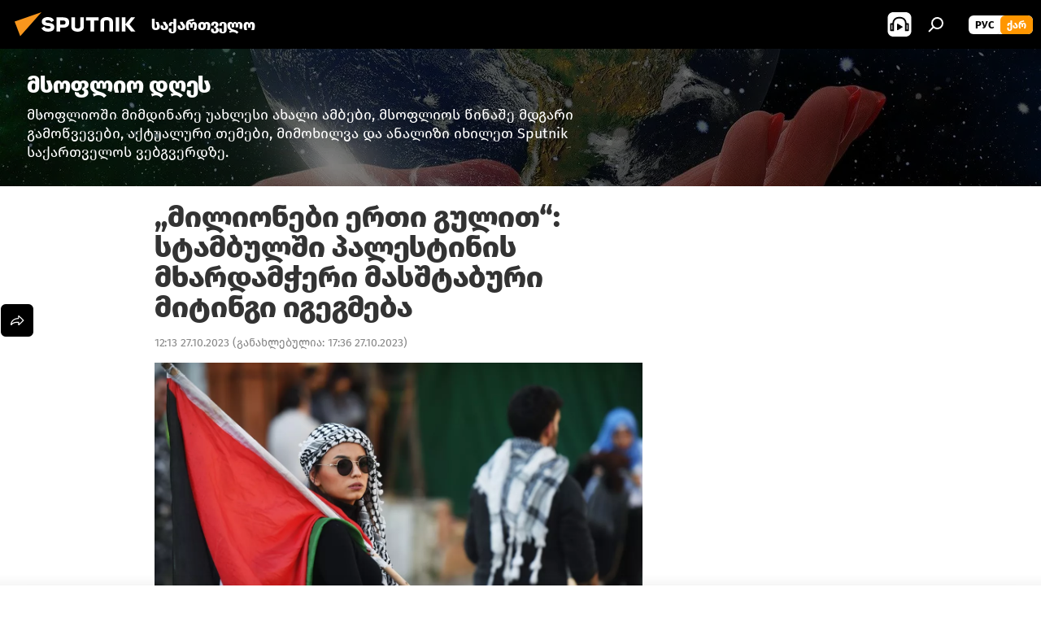

--- FILE ---
content_type: text/html; charset=utf-8
request_url: https://sputnik-georgia.com/20231027/palestinis-mxardamweri-mitingi-stambulsi-283709395.html
body_size: 22276
content:
<!DOCTYPE html><html lang="ge" data-lang="geo" data-charset="" dir="ltr"><head prefix="og: http://ogp.me/ns# fb: http://ogp.me/ns/fb# article: http://ogp.me/ns/article#"><title>„მილიონები ერთი გულით“: სტამბულში პალესტინის მხარდამჭერი მასშტაბური მიტინგი იგეგმება - 27.10.2023-ს, Sputnik საქართველო</title><meta name="description" content="თბილისი, 27 ოქტომბერი − Sputnik. თურქეთის მმართველი პარტია შაბათს სტამბულში პალესტინის მხარდამჭერ მასშტაბურ მიტინგს გამართავს, რომელში მონაწილეობის მისაღებადაც... 27.10.2023-ს, Sputnik საქართველო"><meta name="keywords" content="მსოფლიოს ახალი ამბები, ახალი ამბები, თურქეთი , პოლიტიკა, პალესტინა, ისრაელი-ჰამასის ომი"><meta http-equiv="X-UA-Compatible" content="IE=edge,chrome=1"><meta http-equiv="Content-Type" content="text/html; charset=utf-8"><meta name="robots" content="index, follow, max-image-preview:large"><meta name="viewport" content="width=device-width, initial-scale=1.0, maximum-scale=1.0, user-scalable=yes"><meta name="HandheldFriendly" content="true"><meta name="MobileOptimzied" content="width"><meta name="referrer" content="always"><meta name="format-detection" content="telephone=no"><meta name="format-detection" content="address=no"><link rel="alternate" type="application/rss+xml" href="https://sputnik-georgia.com/export/rss2/archive/index.xml"><link rel="canonical" href="https://sputnik-georgia.com/20231027/palestinis-mxardamweri-mitingi-stambulsi-283709395.html"><link rel="preload" as="image" href="https://cdnn1.img.sputnik-georgia.com/img/24764/41/247644169_0:0:2784:1566_1920x0_80_0_0_8d1d2ab65c07ba66a1992a2a087f84aa.jpg.webp" imagesrcset="https://cdnn1.img.sputnik-georgia.com/img/24764/41/247644169_0:0:2784:1566_640x0_80_0_0_460add02b2409dcc5a3f515727b002bf.jpg.webp 640w,https://cdnn1.img.sputnik-georgia.com/img/24764/41/247644169_0:0:2784:1566_1280x0_80_0_0_a0f3e40eef702d0f09714ab0a34034cc.jpg.webp 1280w,https://cdnn1.img.sputnik-georgia.com/img/24764/41/247644169_0:0:2784:1566_1920x0_80_0_0_8d1d2ab65c07ba66a1992a2a087f84aa.jpg.webp 1920w"><link rel="preconnect" href="https://cdnn1.img.sputnik-georgia.com/images/"><link rel="dns-prefetch" href="https://cdnn1.img.sputnik-georgia.com/images/"><link rel="alternate" hreflang="ge" href="https://sputnik-georgia.com/20231027/palestinis-mxardamweri-mitingi-stambulsi-283709395.html"><link rel="alternate" hreflang="x-default" href="https://sputnik-georgia.com/20231027/palestinis-mxardamweri-mitingi-stambulsi-283709395.html"><link rel="apple-touch-icon" sizes="57x57" href="https://cdnn1.img.sputnik-georgia.com/i/favicon/favicon-57x57.png"><link rel="apple-touch-icon" sizes="60x60" href="https://cdnn1.img.sputnik-georgia.com/i/favicon/favicon-60x60.png"><link rel="apple-touch-icon" sizes="72x72" href="https://cdnn1.img.sputnik-georgia.com/i/favicon/favicon-72x72.png"><link rel="apple-touch-icon" sizes="76x76" href="https://cdnn1.img.sputnik-georgia.com/i/favicon/favicon-76x76.png"><link rel="apple-touch-icon" sizes="114x114" href="https://cdnn1.img.sputnik-georgia.com/i/favicon/favicon-114x114.png"><link rel="apple-touch-icon" sizes="120x120" href="https://cdnn1.img.sputnik-georgia.com/i/favicon/favicon-120x120.png"><link rel="apple-touch-icon" sizes="144x144" href="https://cdnn1.img.sputnik-georgia.com/i/favicon/favicon-144x144.png"><link rel="apple-touch-icon" sizes="152x152" href="https://cdnn1.img.sputnik-georgia.com/i/favicon/favicon-152x152.png"><link rel="apple-touch-icon" sizes="180x180" href="https://cdnn1.img.sputnik-georgia.com/i/favicon/favicon-180x180.png"><link rel="icon" type="image/png" sizes="192x192" href="https://cdnn1.img.sputnik-georgia.com/i/favicon/favicon-192x192.png"><link rel="icon" type="image/png" sizes="32x32" href="https://cdnn1.img.sputnik-georgia.com/i/favicon/favicon-32x32.png"><link rel="icon" type="image/png" sizes="96x96" href="https://cdnn1.img.sputnik-georgia.com/i/favicon/favicon-96x96.png"><link rel="icon" type="image/png" sizes="16x16" href="https://cdnn1.img.sputnik-georgia.com/i/favicon/favicon-16x16.png"><link rel="manifest" href="/project_data/manifest.json?4"><meta name="msapplication-TileColor" content="#F4F4F4"><meta name="msapplication-TileImage" content="https://cdnn1.img.sputnik-georgia.com/i/favicon/favicon-144x144.png"><meta name="theme-color" content="#F4F4F4"><link rel="shortcut icon" href="https://cdnn1.img.sputnik-georgia.com/i/favicon/favicon.ico"><meta property="fb:app_id" content="193281874456267"><meta property="fb:pages" content="411860572313461"><meta name="analytics:lang" content="geo"><meta name="analytics:title" content="„მილიონები ერთი გულით“: სტამბულში პალესტინის მხარდამჭერი მასშტაბური მიტინგი იგეგმება - 27.10.2023-ს, Sputnik საქართველო"><meta name="analytics:keyw" content="msoplio-dges, category_msoflios-axali-ambebi, news, geo_TurqeTi, politics, location_palestina, category_israel-palestinis-omi"><meta name="analytics:rubric" content=""><meta name="analytics:tags" content="მსოფლიო დღეს, მსოფლიოს ახალი ამბები, ახალი ამბები, თურქეთი, პოლიტიკა, პალესტინა, ისრაელი-ჰამასის ომი"><meta name="analytics:site_domain" content="sputnik-georgia.com"><meta name="analytics:article_id" content="283709395"><meta name="analytics:url" content="https://sputnik-georgia.com/20231027/palestinis-mxardamweri-mitingi-stambulsi-283709395.html"><meta name="analytics:p_ts" content="1698394427"><meta name="analytics:author" content="Sputnik საქართველო"><meta name="analytics:isscroll" content="0"><meta property="og:url" content="https://sputnik-georgia.com/20231027/palestinis-mxardamweri-mitingi-stambulsi-283709395.html"><meta property="og:title" content="„მილიონები ერთი გულით“: სტამბულში პალესტინის მხარდამჭერი მასშტაბური მიტინგი იგეგმება"><meta property="og:description" content="თბილისი, 27 ოქტომბერი − Sputnik. თურქეთის მმართველი პარტია შაბათს სტამბულში პალესტინის მხარდამჭერ მასშტაბურ მიტინგს გამართავს, რომელში მონაწილეობის მისაღებადაც რამდენიმე მუსლიმური ქვეყნის ლიდერები დაპატიჟა, იუწყება თურქული გაზეთი Sabah..."><meta property="og:type" content="article"><meta property="og:site_name" content="Sputnik საქართველო"><meta property="og:locale" content="ka_KA"><meta property="og:image" content="https://cdnn1.img.sputnik-georgia.com/img/24764/41/247644169_0:0:2784:1566_2072x0_60_0_0_746f3483b658f7a40cefb5a0798cf488.jpg.webp"><meta property="og:image:width" content="2072"><meta name="relap-image" content="https://cdnn1.img.sputnik-georgia.com/img/24764/41/247644169_0:0:2784:1566_2072x0_80_0_0_88158e4c0f950111e0f145de6241b208.jpg.webp"><meta name="twitter:card" content="summary_large_image"><meta name="twitter:image" content="https://cdnn1.img.sputnik-georgia.com/img/24764/41/247644169_0:0:2784:1566_2072x0_60_0_0_746f3483b658f7a40cefb5a0798cf488.jpg.webp"><meta property="article:published_time" content="20231027T1213+0400"><meta property="article:modified_time" content="20231027T1736+0400"><meta property="article:author" content="Sputnik საქართველო"><link rel="author" href="https://sputnik-georgia.com"><meta property="article:section" content="ახალი ამბები"><meta property="article:tag" content="მსოფლიოს ახალი ამბები"><meta property="article:tag" content="ახალი ამბები"><meta property="article:tag" content="თურქეთი "><meta property="article:tag" content="პოლიტიკა"><meta property="article:tag" content="პალესტინა"><meta property="article:tag" content="ისრაელი-ჰამასის ომი"><meta name="relap-entity-id" content="283709395"><meta property="fb:pages" content="411860572313461"><link rel="amphtml" href="https://sputnik-georgia.com/amp/20231027/palestinis-mxardamweri-mitingi-stambulsi-283709395.html"><link rel="preload" as="style" onload="this.onload=null;this.rel='stylesheet'" type="text/css" href="https://cdnn1.img.sputnik-georgia.com/css/libs/fonts.min.css?911eb65935"><link rel="preload" as="style" onload="this.onload=null;this.rel='stylesheet'" type="text/css" href="https://cdnn1.img.sputnik-georgia.com/css/libs/fonts_ge.min.css?9849110a0"><link rel="stylesheet" type="text/css" href="https://cdnn1.img.sputnik-georgia.com/css/common.min.css?9ae217152"><link rel="stylesheet" type="text/css" href="https://cdnn1.img.sputnik-georgia.com/css/article.min.css?96b43666f"><script src="https://cdnn1.img.sputnik-georgia.com/min/js/dist/head.js?9c9052ef3"></script><script data-iub-purposes="1">var _paq = _paq || []; (function() {var stackDomain = window.location.hostname.split('.').reverse();var domain = stackDomain[1] + '.' + stackDomain[0];_paq.push(['setCDNMask', new RegExp('cdn(\\w+).img.'+domain)]); _paq.push(['setSiteId', 'sputnik_ge']); _paq.push(['trackPageView']); _paq.push(['enableLinkTracking']); var d=document, g=d.createElement('script'), s=d.getElementsByTagName('script')[0]; g.type='text/javascript'; g.defer=true; g.async=true; g.src='//a.sputniknews.com/js/sputnik.js'; s.parentNode.insertBefore(g,s); } )();</script><script type="text/javascript" src="https://cdnn1.img.sputnik-georgia.com/min/js/libs/banners/adfx.loader.bind.js?98d724fe2"></script><script>
                (window.yaContextCb = window.yaContextCb || []).push(() => {
                    replaceOriginalAdFoxMethods();
                    window.Ya.adfoxCode.hbCallbacks = window.Ya.adfoxCode.hbCallbacks || [];
                })
            </script><!--В <head> сайта один раз добавьте код загрузчика-->
<script>window.yaContextCb = window.yaContextCb || []</script>
<script src="https://yandex.ru/ads/system/context.js" async></script><script>var endlessScrollFirst = 283709395; var endlessScrollUrl = '/services/article/infinity/'; var endlessScrollAlgorithm = ''; var endlessScrollQueue = [292754998, 291613497, 296200973, 296201721, 296200783, 296192670, 296201256, 296199442, 296199292, 296196765, 296200006, 296196111, 296196245, 296192486, 296192244];</script><script>var endlessScrollFirst = 283709395; var endlessScrollUrl = '/services/article/infinity/'; var endlessScrollAlgorithm = ''; var endlessScrollQueue = [292754998, 291613497, 296200973, 296201721, 296200783, 296192670, 296201256, 296199442, 296199292, 296196765, 296200006, 296196111, 296196245, 296192486, 296192244];</script></head><body id="body" data-ab="a" data-emoji="0" class="site_ge m-page-article "><div class="schema_org" itemscope="itemscope" itemtype="https://schema.org/WebSite"><meta itemprop="name" content="Sputnik საქართველო"><meta itemprop="alternateName" content="Sputnik საქართველო"><meta itemprop="description" content="ოპერატიულად და ობიექტურად ქვეყანაში და მსოფლიოში მიმდინარე მოვლენების შესახებ."><a itemprop="url" href="https://sputnik-georgia.com" title="Sputnik საქართველო"> </a><meta itemprop="image" content="https://sputnik-georgia.com/i/logo/logo.png"></div><ul class="schema_org" itemscope="itemscope" itemtype="http://schema.org/BreadcrumbList"><li itemprop="itemListElement" itemscope="itemscope" itemtype="http://schema.org/ListItem"><meta itemprop="name" content="Sputnik საქართველო"><meta itemprop="position" content="1"><meta itemprop="item" content="https://sputnik-georgia.com"><a itemprop="url" href="https://sputnik-georgia.com" title="Sputnik საქართველო"> </a></li><li itemprop="itemListElement" itemscope="itemscope" itemtype="http://schema.org/ListItem"><meta itemprop="name" content="ახალი ამბები"><meta itemprop="position" content="2"><meta itemprop="item" content="https://sputnik-georgia.com/20231027/"><a itemprop="url" href="https://sputnik-georgia.com/20231027/" title="ახალი ამბები"> </a></li><li itemprop="itemListElement" itemscope="itemscope" itemtype="http://schema.org/ListItem"><meta itemprop="name" content="„მილიონები ერთი გულით“: სტამბულში პალესტინის მხარდამჭერი მასშტაბური მიტინგი იგეგმება"><meta itemprop="position" content="3"><meta itemprop="item" content="https://sputnik-georgia.com/20231027/palestinis-mxardamweri-mitingi-stambulsi-283709395.html"><a itemprop="url" href="https://sputnik-georgia.com/20231027/palestinis-mxardamweri-mitingi-stambulsi-283709395.html" title="„მილიონები ერთი გულით“: სტამბულში პალესტინის მხარდამჭერი მასშტაბური მიტინგი იგეგმება"> </a></li></ul><div class="container"><div class="banner m-before-header m-article-desktop" data-position="article_desktop_header" data-infinity="1"><aside class="banner__content"><!--AdFox START-->
<!--riaru-->
<!--Площадка: sputnik-georgia.ru / * / *-->
<!--Тип баннера: 100%x-->
<!--Расположение: 36223_n-bn23-х120-desk-->
<div id="adfox_article_desk100_120-1_1"></div>
<script>
    window.yaContextCb.push(()=>{
        Ya.adfoxCode.create({
            ownerId: 249922,
        containerId: 'adfox_article_desk100_120-1_1',
            params: {
                pp: 'brkz',
            ps: 'ckbf',
            p2: 'fluh',
            puid1: '',
            puid2: '',
            puid3: '',
            puid4: 'msoplio-dges:category_msoflios-axali-ambebi:news:geo_TurqeTi:politics:location_palestina:category_israel-palestinis-omi',
            puid5: ''
            }
        })
    })
</script>
</aside></div><div class="banner m-before-header m-article-mobile" data-position="article_mobile_header" data-infinity="1"><aside class="banner__content"><!--AdFox START-->
<!--riaru-->
<!--Площадка: sputnik-georgia.ru / * / *-->
<!--Тип баннера: 100%x-->
<!--Расположение: 36228_n-bn28-х100-mob-->
<div id="adfox_article_mob-1-100-300_1"></div>
<script>
    window.yaContextCb.push(()=>{
        Ya.adfoxCode.create({
            ownerId: 249922,
        containerId: 'adfox_article_mob-1-100-300_1',
            params: {
                pp: 'brlb',
            ps: 'ckbf',
            p2: 'fluh',
            puid1: '',
            puid2: '',
            puid3: '',
            puid4: 'msoplio-dges:category_msoflios-axali-ambebi:news:geo_TurqeTi:politics:location_palestina:category_israel-palestinis-omi',
            puid5: ''
            }
        })
    })
</script>
</aside></div></div><div class="page" id="page"><div id="alerts"><script type="text/template" id="alertAfterRegisterTemplate">
                    
                        <div class="auth-alert m-hidden" id="alertAfterRegister">
                            <div class="auth-alert__text">
                                <%- data.success_title %> <br />
                                <%- data.success_email_1 %>
                                <span class="m-email"></span>
                                <%- data.success_email_2 %>
                            </div>
                            <div class="auth-alert__btn">
                                <button class="form__btn m-min m-black confirmEmail">
                                    <%- data.send %>
                                </button>
                            </div>
                        </div>
                    
                </script><script type="text/template" id="alertAfterRegisterNotifyTemplate">
                    
                        <div class="auth-alert" id="alertAfterRegisterNotify">
                            <div class="auth-alert__text">
                                <%- data.golink_1 %>
                                <span class="m-email">
                                    <%- user.mail %>
                                </span>
                                <%- data.golink_2 %>
                            </div>
                            <% if (user.registerConfirmCount <= 2 ) {%>
                                <div class="auth-alert__btn">
                                    <button class="form__btn m-min m-black confirmEmail">
                                        <%- data.send %>
                                    </button>
                                </div>
                            <% } %>
                        </div>
                    
                </script></div><div class="anchor" id="anchor"><div class="header " id="header"><div class="m-relative"><div class="container m-header"><div class="header__wrap"><div class="header__name"><div class="header__logo"><a href="/" title="Sputnik საქართველო"><svg xmlns="http://www.w3.org/2000/svg" width="176" height="44" viewBox="0 0 176 44" fill="none"><path class="chunk_1" fill-rule="evenodd" clip-rule="evenodd" d="M45.8073 18.3817C45.8073 19.5397 47.1661 19.8409 49.3281 20.0417C54.1074 20.4946 56.8251 21.9539 56.8461 25.3743C56.8461 28.7457 54.2802 30.9568 48.9989 30.9568C44.773 30.9568 42.1067 29.1496 41 26.5814L44.4695 24.5688C45.3754 25.9277 46.5334 27.0343 49.4005 27.0343C51.3127 27.0343 52.319 26.4296 52.319 25.5751C52.319 24.5665 51.6139 24.2163 48.3942 23.866C43.7037 23.3617 41.3899 22.0029 41.3899 18.5824C41.3899 15.9675 43.3511 13 48.9359 13C52.9611 13 55.6274 14.8095 56.4305 17.1746L53.1105 19.1358C53.0877 19.1012 53.0646 19.0657 53.041 19.0295C52.4828 18.1733 51.6672 16.9224 48.6744 16.9224C46.914 16.9224 45.8073 17.4758 45.8073 18.3817ZM67.4834 13.3526H59.5918V30.707H64.0279V26.0794H67.4484C72.1179 26.0794 75.0948 24.319 75.0948 19.6401C75.0854 15.3138 72.6199 13.3526 67.4834 13.3526ZM67.4834 22.206H64.0186V17.226H67.4834C69.8975 17.226 70.654 18.0291 70.654 19.6891C70.6587 21.6527 69.6524 22.206 67.4834 22.206ZM88.6994 24.7206C88.6994 26.2289 87.4924 27.0857 85.3794 27.0857C83.3178 27.0857 82.1597 26.2289 82.1597 24.7206V13.3526H77.7236V25.0264C77.7236 28.6477 80.7425 30.9615 85.4704 30.9615C89.9999 30.9615 93.1168 28.8601 93.1168 25.0264V13.3526H88.6808L88.6994 24.7206ZM136.583 13.3526H132.159V30.7023H136.583V13.3526ZM156.097 13.3526L149.215 21.9235L156.45 30.707H151.066L144.276 22.4559V30.707H139.85V13.3526H144.276V21.8021L151.066 13.3526H156.097ZM95.6874 17.226H101.221V30.707H105.648V17.226H111.181V13.3526H95.6874V17.226ZM113.49 18.7342C113.49 15.2134 116.458 13 121.085 13C125.715 13 128.888 15.0616 128.902 18.7342V30.707H124.466V18.935C124.466 17.6789 123.259 16.8734 121.146 16.8734C119.094 16.8734 117.926 17.6789 117.926 18.935V30.707H113.49V18.7342Z" fill="white"></path><path class="chunk_2" d="M41 7L14.8979 36.5862L8 18.431L41 7Z" fill="#F8961D"></path></svg></a></div><div class="header__project"><span class="header__project-title">საქართველო</span></div></div><div class="header__controls" data-nosnippet=""><div class="share m-header" data-id="283709395" data-url="https://sputnik-georgia.com/20231027/palestinis-mxardamweri-mitingi-stambulsi-283709395.html" data-title="„მილიონები ერთი გულით“: სტამბულში პალესტინის მხარდამჭერი მასშტაბური მიტინგი იგეგმება"></div><div class="header__menu"><span class="header__menu-item header__menu-item-radioButton" id="radioButton" data-stream="https://nfw.ria.ru/flv/audio.aspx?ID=68862011&amp;type=mp3"><svg class="svg-icon"><use xmlns:xlink="http://www.w3.org/1999/xlink" xlink:href="/i/sprites/package/inline.svg?63#radio2"></use></svg></span><span class="header__menu-item" data-modal-open="search"><svg class="svg-icon"><use xmlns:xlink="http://www.w3.org/1999/xlink" xlink:href="/i/sprites/package/inline.svg?63#search"></use></svg></span></div><div class="switcher m-double"><div class="switcher__label"><span class="switcher__title">ქარ</span><span class="switcher__icon"><svg class="svg-icon"><use xmlns:xlink="http://www.w3.org/1999/xlink" xlink:href="/i/sprites/package/inline.svg?63#arrowDown"></use></svg></span></div><div class="switcher__dropdown"><div translate="no" class="notranslate"><div class="switcher__list"><a href="https://sputnik-georgia.ru/" class="switcher__link"><span class="switcher__project">Sputnik Грузия</span><span class="switcher__abbr" data-abbr="рус">рус</span></a><a href="https://sputnik-georgia.com/" class="switcher__link m-selected"><span class="switcher__project">Sputnik საქართველო</span><span class="switcher__abbr" data-abbr="ქარ">ქარ</span><i class="switcher__accept"><svg class="svg-icon"><use xmlns:xlink="http://www.w3.org/1999/xlink" xlink:href="/i/sprites/package/inline.svg?63#ok"></use></svg></i></a></div></div></div></div></div></div></div></div></div></div><script>var GLOBAL = GLOBAL || {}; GLOBAL.translate = {}; GLOBAL.rtl = 0; GLOBAL.lang = "geo"; GLOBAL.design = "ge"; GLOBAL.charset = ""; GLOBAL.project = "sputnik_ge"; GLOBAL.htmlCache = 1; GLOBAL.translate.search = {}; GLOBAL.translate.search.notFound = "არ მოიძებნა არაფერი"; GLOBAL.translate.search.stringLenght = "ძებნისთვის შეიყვანეთ მეტი ასო"; GLOBAL.www = "https://sputnik-georgia.com"; GLOBAL.seo = {}; GLOBAL.seo.title = ""; GLOBAL.seo.keywords = ""; GLOBAL.seo.description = ""; GLOBAL.sock = {}; GLOBAL.sock.server = "https://cm.sputniknews.com/chat"; GLOBAL.sock.lang = "geo"; GLOBAL.sock.project = "sputnik_ge"; GLOBAL.social = {}; GLOBAL.social.fbID = "193281874456267"; GLOBAL.share = [ { name: 'telegram', mobile: false },{ name: 'twitter', mobile: false },{ name: 'messenger', mobile: true },{ name: 'whatsapp', mobile: false } ]; GLOBAL.csrf_token = ''; GLOBAL.search = {}; GLOBAL.auth = {}; GLOBAL.auth.status = 'error'; GLOBAL.auth.provider = ''; GLOBAL.auth.twitter = '/id/twitter/request/'; GLOBAL.auth.facebook = '/id/facebook/request/'; GLOBAL.auth.vkontakte = '/id/vkontakte/request/'; GLOBAL.auth.google = '/id/google/request/'; GLOBAL.auth.ok = '/id/ok/request/'; GLOBAL.auth.apple = '/id/apple/request/'; GLOBAL.auth.moderator = ''; GLOBAL.user = {}; GLOBAL.user.id = ""; GLOBAL.user.emailActive = ""; GLOBAL.user.registerConfirmCount = 0; GLOBAL.article = GLOBAL.article || {}; GLOBAL.article.id = 283709395; GLOBAL.article.chat_expired = !!1; GLOBAL.chat = GLOBAL.chat || {}; GLOBAL.locale = {"convertDate":{"yesterday":"\u10d2\u10e3\u10e8\u10d8\u10dc","hours":{"nominative":"%{s} \u043c\u0438\u043d\u0443\u0442\u0443 \u043d\u0430\u0437\u0430\u0434","genitive":"%{s} \u043c\u0438\u043d\u0443\u0442\u044b \u043d\u0430\u0437\u0430\u0434"},"minutes":{"nominative":"%{s} \u0447\u0430\u0441 \u043d\u0430\u0437\u0430\u0434","genitive":"%{s} \u0447\u0430\u0441\u0430 \u043d\u0430\u0437\u0430\u0434"}},"js_templates":{"unread":"\u041d\u0435\u043f\u0440\u043e\u0447\u0438\u0442\u0430\u043d\u043d\u044b\u0435","you":"\u0412\u044b","author":"\u0430\u0432\u0442\u043e\u0440","report":"\u041f\u043e\u0436\u0430\u043b\u043e\u0432\u0430\u0442\u044c\u0441\u044f","reply":"\u041e\u0442\u0432\u0435\u0442\u0438\u0442\u044c","remove":"\u0423\u0434\u0430\u043b\u0438\u0442\u044c","closeall":"\u0417\u0430\u043a\u0440\u044b\u0442\u044c \u0432\u0441\u0435","notifications":"Notificaciones","disable_twelve":"\u041e\u0442\u043a\u043b\u044e\u0447\u0438\u0442\u044c \u043d\u0430 12 \u0447\u0430\u0441\u043e\u0432","new_message":"\u041d\u043e\u0432\u043e\u0435 \u0441\u043e\u043e\u0431\u0449\u0435\u043d\u0438\u0435 \u043e\u0442sputniknews.ru","acc_block":"\u0412\u0430\u0448 \u0430\u043a\u043a\u0430\u0443\u043d\u0442 \u0437\u0430\u0431\u043b\u043e\u043a\u0438\u0440\u043e\u0432\u0430\u043d \u0430\u0434\u043c\u0438\u043d\u0438\u0441\u0442\u0440\u0430\u0442\u043e\u0440\u043e\u043c \u0441\u0430\u0439\u0442\u0430","acc_unblock":"\u0412\u0430\u0448 \u0430\u043a\u043a\u0430\u0443\u043d\u0442 \u0440\u0430\u0437\u0431\u043b\u043e\u043a\u0438\u0440\u043e\u0432\u0430\u043d \u0430\u0434\u043c\u0438\u043d\u0438\u0441\u0442\u0440\u0430\u0442\u043e\u0440\u043e\u043c \u0441\u0430\u0439\u0442\u0430","you_subscribe_1":"\u0412\u044b \u043f\u043e\u0434\u043f\u0438\u0441\u0430\u043d\u044b \u043d\u0430 \u0442\u0435\u043c\u0443 ","you_subscribe_2":"\u0423\u043f\u0440\u0430\u0432\u043b\u044f\u0442\u044c \u0441\u0432\u043e\u0438\u043c\u0438 \u043f\u043e\u0434\u043f\u0438\u0441\u043a\u0430\u043c\u0438 \u0432\u044b \u043c\u043e\u0436\u0435\u0442\u0435 \u0432 \u043b\u0438\u0447\u043d\u043e\u043c \u043a\u0430\u0431\u0438\u043d\u0435\u0442\u0435","you_received_warning_1":"\u0412\u044b \u043f\u043e\u043b\u0443\u0447\u0438\u043b\u0438 ","you_received_warning_2":" \u043f\u0440\u0435\u0434\u0443\u043f\u0440\u0435\u0436\u0434\u0435\u043d\u0438\u0435. \u0423\u0432\u0430\u0436\u0430\u0439\u0442\u0435 \u0434\u0440\u0443\u0433\u0438\u0445 \u0443\u0447\u0430\u0441\u0442\u043d\u0438\u043a\u043e\u0432 \u0438 \u043d\u0435 \u043d\u0430\u0440\u0443\u0448\u0430\u0439\u0442\u0435 \u043f\u0440\u0430\u0432\u0438\u043b\u0430 \u043a\u043e\u043c\u043c\u0435\u043d\u0442\u0438\u0440\u043e\u0432\u0430\u043d\u0438\u044f. \u041f\u043e\u0441\u043b\u0435 \u0442\u0440\u0435\u0442\u044c\u0435\u0433\u043e \u043d\u0430\u0440\u0443\u0448\u0435\u043d\u0438\u044f \u0432\u044b \u0431\u0443\u0434\u0435\u0442\u0435 \u0437\u0430\u0431\u043b\u043e\u043a\u0438\u0440\u043e\u0432\u0430\u043d\u044b \u043d\u0430 12 \u0447\u0430\u0441\u043e\u0432.","block_time":"\u0421\u0440\u043e\u043a \u0431\u043b\u043e\u043a\u0438\u0440\u043e\u0432\u043a\u0438: ","hours":" \u0447\u0430\u0441\u043e\u0432","forever":"\u043d\u0430\u0432\u0441\u0435\u0433\u0434\u0430","feedback":"\u0421\u0432\u044f\u0437\u0430\u0442\u044c\u0441\u044f","my_subscriptions":"\u041c\u043e\u0438 \u043f\u043e\u0434\u043f\u0438\u0441\u043a\u0438","rules":"\u041f\u0440\u0430\u0432\u0438\u043b\u0430 \u043a\u043e\u043c\u043c\u0435\u043d\u0442\u0438\u0440\u043e\u0432\u0430\u043d\u0438\u044f \u043c\u0430\u0442\u0435\u0440\u0438\u0430\u043b\u043e\u0432","chat":"\u0427\u0430\u0442: ","chat_new_messages":"\u041d\u043e\u0432\u044b\u0435 \u0441\u043e\u043e\u0431\u0449\u0435\u043d\u0438\u044f \u0432 \u0447\u0430\u0442\u0435","chat_moder_remove_1":"\u0412\u0430\u0448\u0435 \u0441\u043e\u043e\u0431\u0449\u0435\u043d\u0438\u0435 ","chat_moder_remove_2":" \u0431\u044b\u043b\u043e \u0443\u0434\u0430\u043b\u0435\u043d\u043e \u0430\u0434\u043c\u0438\u043d\u0438\u0441\u0442\u0440\u0430\u0442\u043e\u0440\u043e\u043c","chat_close_time_1":"\u0412 \u0447\u0430\u0442\u0435 \u043d\u0438\u043a\u0442\u043e \u043d\u0435 \u043f\u0438\u0441\u0430\u043b \u0431\u043e\u043b\u044c\u0448\u0435 12 \u0447\u0430\u0441\u043e\u0432, \u043e\u043d \u0437\u0430\u043a\u0440\u043e\u0435\u0442\u0441\u044f \u0447\u0435\u0440\u0435\u0437 ","chat_close_time_2":" \u0447\u0430\u0441\u043e\u0432","chat_new_emoji_1":"\u041d\u043e\u0432\u044b\u0435 \u0440\u0435\u0430\u043a\u0446\u0438\u0438 ","chat_new_emoji_2":" \u0432\u0430\u0448\u0435\u043c\u0443 \u0441\u043e\u043e\u0431\u0449\u0435\u043d\u0438\u044e ","chat_message_reply_1":"\u041d\u0430 \u0432\u0430\u0448 \u043a\u043e\u043c\u043c\u0435\u043d\u0442\u0430\u0440\u0438\u0439 ","chat_message_reply_2":" \u043e\u0442\u0432\u0435\u0442\u0438\u043b \u043f\u043e\u043b\u044c\u0437\u043e\u0432\u0430\u0442\u0435\u043b\u044c ","emoji_1":"\u041d\u0440\u0430\u0432\u0438\u0442\u0441\u044f","emoji_2":"\u0425\u0430-\u0425\u0430","emoji_3":"\u0423\u0434\u0438\u0432\u0438\u0442\u0435\u043b\u044c\u043d\u043e","emoji_4":"\u0413\u0440\u0443\u0441\u0442\u043d\u043e","emoji_5":"\u0412\u043e\u0437\u043c\u0443\u0442\u0438\u0442\u0435\u043b\u044c\u043d\u043e","emoji_6":"\u041d\u0435 \u043d\u0440\u0430\u0432\u0438\u0442\u0441\u044f","site_subscribe_podcast":{"success":"\u0421\u043f\u0430\u0441\u0438\u0431\u043e, \u0432\u044b \u043f\u043e\u0434\u043f\u0438\u0441\u0430\u043d\u044b \u043d\u0430 \u0440\u0430\u0441\u0441\u044b\u043b\u043a\u0443! \u041d\u0430\u0441\u0442\u0440\u043e\u0438\u0442\u044c \u0438\u043b\u0438 \u043e\u0442\u043c\u0435\u043d\u0438\u0442\u044c \u043f\u043e\u0434\u043f\u0438\u0441\u043a\u0443 \u043c\u043e\u0436\u043d\u043e \u0432 \u043b\u0438\u0447\u043d\u043e\u043c \u043a\u0430\u0431\u0438\u043d\u0435\u0442\u0435","subscribed":"\u0412\u044b \u0443\u0436\u0435 \u043f\u043e\u0434\u043f\u0438\u0441\u0430\u043d\u044b \u043d\u0430 \u044d\u0442\u0443 \u0440\u0430\u0441\u0441\u044b\u043b\u043a\u0443","error":"\u041f\u0440\u043e\u0438\u0437\u043e\u0448\u043b\u0430 \u043d\u0435\u043f\u0440\u0435\u0434\u0432\u0438\u0434\u0435\u043d\u043d\u0430\u044f \u043e\u0448\u0438\u0431\u043a\u0430. \u041f\u043e\u0436\u0430\u043b\u0443\u0439\u0441\u0442\u0430, \u043f\u043e\u0432\u0442\u043e\u0440\u0438\u0442\u0435 \u043f\u043e\u043f\u044b\u0442\u043a\u0443 \u043f\u043e\u0437\u0436\u0435"}},"grecaptcha":{"site_key":"6LeGlD8aAAAAACUpDmnczCiYJ0auL7fnGHErRRLB"}}; GLOBAL = {...GLOBAL, ...{"subscribe":{"@attributes":{"ratio":"0.2"},"email":"\u10e8\u10d4\u10d8\u10e7\u10d5\u10d0\u10dc\u10d4\u10d7 e-mail","button":"\u10d2\u10d0\u10db\u10dd\u10ec\u10d4\u10e0\u10d0","send":"\u10d2\u10db\u10d0\u10d3\u10da\u10dd\u10d1\u10d7, \u10d2\u10d0\u10db\u10dd\u10d2\u10d6\u10d0\u10d5\u10dc\u10d8\u10da\u10d8\u10d0 \u10ec\u10d4\u10e0\u10d8\u10da\u10d8 \u10d1\u10db\u10e3\u10da\u10d8\u10d7 \u10ee\u10d4\u10da\u10db\u10dd\u10ec\u10d4\u10e0\u10d8\u10e1 \u10d3\u10d0\u10e1\u10d0\u10d3\u10d0\u10e1\u10e2\u10e3\u10e0\u10d4\u10d1\u10da\u10d0\u10d3","subscribe":"\u10d2\u10db\u10d0\u10d3\u10da\u10dd\u10d1\u10d7, \u10d7\u10e5\u10d5\u10d4\u10dc \u10d2\u10d0\u10db\u10dd\u10ec\u10d4\u10e0\u10d8\u10da\u10d8 \u10d2\u10d0\u10e5\u10d5\u10d7 \u10e8\u10d4\u10e2\u10e7\u10dd\u10d1\u10d8\u10dc\u10d4\u10d1\u10d4\u10d1\u10d8\u10e1 \u10db\u10d8\u10e6\u10d4\u10d1\u10d0! \u10ee\u10d4\u10da\u10db\u10dd\u10ec\u10d4\u10e0\u10d8\u10e1 \u10d2\u10d0\u10e3\u10e5\u10db\u10d4\u10d1\u10d0 \u10d0\u10dc \u10db\u10d8\u10e1\u10d8 \u10db\u10d0\u10e0\u10d7\u10d5\u10d0 \u10e8\u10d4\u10d2\u10d8\u10eb\u10da\u10d8\u10d0\u10d7 \u10de\u10d8\u10e0\u10d0\u10d3\u10d8 \u10d9\u10d0","confirm":"\u10d7\u10e5\u10d5\u10d4\u10dc \u10e3\u10d9\u10d5\u10d4 \u10d2\u10d0\u10e5\u10d5\u10d7 \u10d2\u10d0\u10db\u10dd\u10ec\u10d4\u10e0\u10d8\u10da\u10d8 \u10d0\u10db \u10e8\u10d4\u10e2\u10e7\u10dd\u10d1\u10d8\u10dc\u10d4\u10d1\u10d4\u10d1\u10d8\u10e1 \u10db\u10d8\u10e6\u10d4\u10d1\u10d0","registration":{"@attributes":{"button":"\u10e0\u10d4\u10d2\u10d8\u10e1\u10e2\u10e0\u10d0\u10ea\u10d8\u10d0","ratio":"0.1"}},"social":{"@attributes":{"count":"8","ratio":"0.7"},"comment":[],"item":[{"@attributes":{"type":"yt","title":"YouTube","url":"https:\/\/youtube.com\/channel\/UCPrkz8ntMrM3ZUC2TZNTUew","ratio":"0.3"}},{"@attributes":{"type":"tg","title":"telegram","url":"https:\/\/telegram.me\/sputnikby","ratio":"0.3"}}]}}}}; GLOBAL.js = {}; GLOBAL.js.videoplayer = "https://cdnn1.img.sputnik-georgia.com/min/js/dist/videoplayer.js?9651130d6"; GLOBAL.userpic = "/userpic/"; GLOBAL.gmt = ""; GLOBAL.tz = "+0400"; GLOBAL.projectList = [ { title: 'საერთაშორისო', country: [ { title: 'ინგლისური', url: 'https://sputnikglobe.com', flag: 'flags-INT', lang: 'International', lang2: 'English' }, ] }, { title: 'ახლო აღმოსავლეთი', country: [ { title: 'არაბული', url: 'https://sarabic.ae/', flag: 'flags-INT', lang: 'Sputnik عربي', lang2: 'Arabic' }, { title: 'თურქული', url: 'https://anlatilaninotesi.com.tr/', flag: 'flags-TUR', lang: 'Türkiye', lang2: 'Türkçe' }, { title: 'ფარსი', url: 'https://spnfa.ir/', flag: 'flags-INT', lang: 'Sputnik ایران', lang2: 'Persian' }, { title: 'დარი', url: 'https://sputnik.af/', flag: 'flags-INT', lang: 'Sputnik افغانستان', lang2: 'Dari' }, ] }, { title: 'ლათინური ამერიკა', country: [ { title: 'ესპანური', url: 'https://noticiaslatam.lat/', flag: 'flags-INT', lang: 'Mundo', lang2: 'Español' }, { title: 'პორტუგალიური', url: 'https://noticiabrasil.net.br/', flag: 'flags-BRA', lang: 'Brasil', lang2: 'Português' }, ] }, { title: 'სამხრეთი აზია', country: [ { title: 'ჰინდი', url: 'https://hindi.sputniknews.in', flag: 'flags-IND', lang: 'भारत', lang2: 'हिंदी' }, { title: 'ინგლისური', url: 'https://sputniknews.in', flag: 'flags-IND', lang: 'India', lang2: 'English' }, ] }, { title: 'აღმოსავლეთი და სამხრეთ-აღმოსავლეთი აზია', country: [ { title: 'ვიეტნამური', url: 'https://kevesko.vn/', flag: 'flags-VNM', lang: 'Việt Nam', lang2: 'Tiếng Việt' }, { title: 'იაპონური', url: 'https://sputniknews.jp/', flag: 'flags-JPN', lang: '日本', lang2: '日本語' }, { title: 'ჩინური', url: 'https://sputniknews.cn/', flag: 'flags-CHN', lang: '中国', lang2: '中文' }, ] }, { title: 'ცენტრალური აზია', country: [ { title: 'ყაზახური', url: 'https://sputnik.kz/', flag: 'flags-KAZ', lang: 'Қазақстан', lang2: 'Қазақ тілі' }, { title: 'ყირგიზული', url: 'https://sputnik.kg/', flag: 'flags-KGZ', lang: 'Кыргызстан', lang2: 'Кыргызча' }, { title: 'უზბეკური', url: 'https://oz.sputniknews.uz/', flag: 'flags-UZB', lang: 'Oʻzbekiston', lang2: 'Ўзбекча' }, { title: 'ტაჯიკური', url: 'https://sputnik.tj/', flag: 'flags-TJK', lang: 'Тоҷикистон', lang2: 'Тоҷикӣ' }, ] }, { title: 'აფრიკა', country: [ { title: 'ფრანგული', url: 'https://fr.sputniknews.africa/', flag: 'flags-INT', lang: 'Afrique', lang2: 'Français' }, { title: 'ინგლისური', url: 'https://en.sputniknews.africa', flag: 'flags-INT', lang: 'Africa', lang2: 'English' }, ] }, { title: 'ამიერკავკასია', country: [ { title: 'სომხური', url: 'https://arm.sputniknews.ru/', flag: 'flags-ARM', lang: 'Արմենիա', lang2: 'Հայերեն' }, { title: 'ქართული', url: 'https://sputnik-georgia.com/', flag: 'flags-GEO', lang: 'საქართველო', lang2: 'ქართული' }, { title: 'აზერბაიჯანული', url: 'https://sputnik.az/', flag: 'flags-AZE', lang: 'Azərbaycan', lang2: 'Аzərbaycanca' }, ] }, { title: 'ევროპა', country: [ { title: 'სერბული', url: 'https://sputnikportal.rs/', flag: 'flags-SRB', lang: 'Србиjа', lang2: 'Српски' }, { title: 'რუსული', url: 'https://lv.sputniknews.ru/', flag: 'flags-LVA', lang: 'Latvija', lang2: 'Русский' }, { title: 'რუსული', url: 'https://lt.sputniknews.ru/', flag: 'flags-LTU', lang: 'Lietuva', lang2: 'Русский' }, { title: 'მოლდოვური', url: 'https://md.sputniknews.com/', flag: 'flags-MDA', lang: 'Moldova', lang2: 'Moldovenească' }, { title: 'ბელარუსული', url: 'https://bel.sputnik.by/', flag: 'flags-BLR', lang: 'Беларусь', lang2: 'Беларускi' } ] }, ];</script><div class="wrapper" id="endless" data-infinity-max-count="2"><div class="endless__item " data-infinity="1" data-supertag="1" data-remove-fat="0" data-advertisement-project="0" data-remove-advertisement="0" data-id="283709395" data-date="20231027" data-endless="1" data-domain="sputnik-georgia.com" data-project="sputnik_ge" data-url="/20231027/palestinis-mxardamweri-mitingi-stambulsi-283709395.html" data-full-url="https://sputnik-georgia.com/20231027/palestinis-mxardamweri-mitingi-stambulsi-283709395.html" data-title="„მილიონები ერთი გულით“: სტამბულში პალესტინის მხარდამჭერი მასშტაბური მიტინგი იგეგმება" data-published="2023-10-27T12:13+0400" data-text-length="1586" data-keywords="მსოფლიოს ახალი ამბები, ახალი ამბები, თურქეთი , პოლიტიკა, პალესტინა, ისრაელი-ჰამასის ომი" data-author="Sputnik საქართველო" data-analytics-keyw="msoplio-dges, category_msoflios-axali-ambebi, news, geo_TurqeTi, politics, location_palestina, category_israel-palestinis-omi" data-analytics-rubric="" data-analytics-tags="მსოფლიო დღეს, მსოფლიოს ახალი ამბები, ახალი ამბები, თურქეთი, პოლიტიკა, პალესტინა, ისრაელი-ჰამასის ომი" data-article-show="" data-chat-expired="" data-pts="1698394427" data-article-type="article" data-is-scroll="1" data-head-title="„მილიონები ერთი გულით“: სტამბულში პალესტინის მხარდამჭერი მასშტაბური მიტინგი იგეგმება - Sputnik საქართველო, 27.10.2023"><a href="/msoplio-dges/" class="container article__supertag-header m-msoplio-dges m-media" title="მსოფლიო დღეს"><div class="article__supertag-header-media"><img media-type="ar6x1" data-source-sid="pixabay" alt="მსოფლიო ხელისგულზე - Sputnik საქართველო, 1920" title="მსოფლიო ხელისგულზე" src="https://cdnn1.img.sputnik-georgia.com/img/07e5/08/1a/258650890_0:654:1920:974_1920x0_80_0_0_c9be04a292c7b5ce2eb4c76163a10469.jpg.webp" decoding="async" width="1920" height="320" srcset="https://cdnn1.img.sputnik-georgia.com/img/07e5/08/1a/258650890_0:654:1920:974_640x0_80_0_0_14d07c0b0e5c5c3e5b8e358a829872f2.jpg.webp 640w,https://cdnn1.img.sputnik-georgia.com/img/07e5/08/1a/258650890_0:654:1920:974_1280x0_80_0_0_e79f24e3efbd4352c78aaa0b04a4cd6b.jpg.webp 1280w,https://cdnn1.img.sputnik-georgia.com/img/07e5/08/1a/258650890_0:654:1920:974_1920x0_80_0_0_c9be04a292c7b5ce2eb4c76163a10469.jpg.webp 1920w"><script type="application/ld+json">
                    {
                        "@context": "http://schema.org",
                        "@type": "ImageObject",
                        "url": "https://cdnn1.img.sputnik-georgia.com/img/07e5/08/1a/258650890_0:654:1920:974_640x0_80_0_0_14d07c0b0e5c5c3e5b8e358a829872f2.jpg.webp",
                        
                            "thumbnail": [
                                
                                    {
                                        "@type": "ImageObject",
                                        "url": "https://cdnn1.img.sputnik-georgia.com/img/07e5/08/1a/258650890_0:48:1920:1128_640x0_80_0_0_4e11c7337c208d5f40204ec8532fc2ce.jpg.webp",
                                        "image": "https://cdnn1.img.sputnik-georgia.com/img/07e5/08/1a/258650890_0:48:1920:1128_640x0_80_0_0_4e11c7337c208d5f40204ec8532fc2ce.jpg.webp"
                                    },
                                    {
                                        "@type": "ImageObject",
                                        "url": "https://cdnn1.img.sputnik-georgia.com/img/07e5/08/1a/258650890_113:0:1820:1280_640x0_80_0_0_49fa82a7a793fa9b172353df4b4ebec0.jpg.webp",
                                        "image": "https://cdnn1.img.sputnik-georgia.com/img/07e5/08/1a/258650890_113:0:1820:1280_640x0_80_0_0_49fa82a7a793fa9b172353df4b4ebec0.jpg.webp"
                                    },
                                    {
                                        "@type": "ImageObject",
                                        "url": "https://cdnn1.img.sputnik-georgia.com/img/07e5/08/1a/258650890_327:0:1607:1280_640x0_80_0_0_d279e9620827c013421cedbdf3443859.jpg.webp",
                                        "image": "https://cdnn1.img.sputnik-georgia.com/img/07e5/08/1a/258650890_327:0:1607:1280_640x0_80_0_0_d279e9620827c013421cedbdf3443859.jpg.webp"
                                    }
                                
                            ],
                        
                        "width": 640,
                            "height": 107
                    }
                </script><script type="application/ld+json">
                    {
                        "@context": "http://schema.org",
                        "@type": "ImageObject",
                        "url": "https://cdnn1.img.sputnik-georgia.com/img/07e5/08/1a/258650890_0:654:1920:974_1280x0_80_0_0_e79f24e3efbd4352c78aaa0b04a4cd6b.jpg.webp",
                        
                            "thumbnail": [
                                
                                    {
                                        "@type": "ImageObject",
                                        "url": "https://cdnn1.img.sputnik-georgia.com/img/07e5/08/1a/258650890_0:48:1920:1128_1280x0_80_0_0_2ec0cfaf6294dabaa15f94d4cd395c8f.jpg.webp",
                                        "image": "https://cdnn1.img.sputnik-georgia.com/img/07e5/08/1a/258650890_0:48:1920:1128_1280x0_80_0_0_2ec0cfaf6294dabaa15f94d4cd395c8f.jpg.webp"
                                    },
                                    {
                                        "@type": "ImageObject",
                                        "url": "https://cdnn1.img.sputnik-georgia.com/img/07e5/08/1a/258650890_113:0:1820:1280_1280x0_80_0_0_d3841f07af17b20b5dc679c8f3944186.jpg.webp",
                                        "image": "https://cdnn1.img.sputnik-georgia.com/img/07e5/08/1a/258650890_113:0:1820:1280_1280x0_80_0_0_d3841f07af17b20b5dc679c8f3944186.jpg.webp"
                                    },
                                    {
                                        "@type": "ImageObject",
                                        "url": "https://cdnn1.img.sputnik-georgia.com/img/07e5/08/1a/258650890_327:0:1607:1280_1280x0_80_0_0_b48f908fcdd0392062d8b39390d3c7e3.jpg.webp",
                                        "image": "https://cdnn1.img.sputnik-georgia.com/img/07e5/08/1a/258650890_327:0:1607:1280_1280x0_80_0_0_b48f908fcdd0392062d8b39390d3c7e3.jpg.webp"
                                    }
                                
                            ],
                        
                        "width": 1280,
                            "height": 213
                    }
                </script><script type="application/ld+json">
                    {
                        "@context": "http://schema.org",
                        "@type": "ImageObject",
                        "url": "https://cdnn1.img.sputnik-georgia.com/img/07e5/08/1a/258650890_0:654:1920:974_1920x0_80_0_0_c9be04a292c7b5ce2eb4c76163a10469.jpg.webp",
                        
                            "thumbnail": [
                                
                                    {
                                        "@type": "ImageObject",
                                        "url": "https://cdnn1.img.sputnik-georgia.com/img/07e5/08/1a/258650890_0:48:1920:1128_1920x0_80_0_0_9fa672a26eb4b41e9ccc6ddc1f9f2399.jpg.webp",
                                        "image": "https://cdnn1.img.sputnik-georgia.com/img/07e5/08/1a/258650890_0:48:1920:1128_1920x0_80_0_0_9fa672a26eb4b41e9ccc6ddc1f9f2399.jpg.webp"
                                    },
                                    {
                                        "@type": "ImageObject",
                                        "url": "https://cdnn1.img.sputnik-georgia.com/img/07e5/08/1a/258650890_113:0:1820:1280_1920x0_80_0_0_11eb9048b0cb890dcf6ef1b91f367cb0.jpg.webp",
                                        "image": "https://cdnn1.img.sputnik-georgia.com/img/07e5/08/1a/258650890_113:0:1820:1280_1920x0_80_0_0_11eb9048b0cb890dcf6ef1b91f367cb0.jpg.webp"
                                    },
                                    {
                                        "@type": "ImageObject",
                                        "url": "https://cdnn1.img.sputnik-georgia.com/img/07e5/08/1a/258650890_327:0:1607:1280_1920x0_80_0_0_ea77d32c4d07ab69ad89ef7b5a2088ab.jpg.webp",
                                        "image": "https://cdnn1.img.sputnik-georgia.com/img/07e5/08/1a/258650890_327:0:1607:1280_1920x0_80_0_0_ea77d32c4d07ab69ad89ef7b5a2088ab.jpg.webp"
                                    }
                                
                            ],
                        
                        "width": 1920,
                            "height": 320
                    }
                </script></div><div class="article__supertag-header-align"><div class="article__supertag-header-title">მსოფლიო დღეს</div><div class="article__supertag-header-announce">მსოფლიოში მიმდინარე უახლესი ახალი ამბები,  მსოფლიოს წინაშე მდგარი გამოწვევები, აქტუალური თემები, მიმოხილვა და ანალიზი იხილეთ Sputnik საქართველოს ვებგვერდზე.</div></div></a><div class="container m-content"><div class="layout"><div class="article "><div class="article__meta" itemscope="" itemtype="https://schema.org/Article"><div itemprop="mainEntityOfPage">https://sputnik-georgia.com/20231027/palestinis-mxardamweri-mitingi-stambulsi-283709395.html</div><a itemprop="url" href="https://sputnik-georgia.com/20231027/palestinis-mxardamweri-mitingi-stambulsi-283709395.html" title="„მილიონები ერთი გულით“: სტამბულში პალესტინის მხარდამჭერი მასშტაბური მიტინგი იგეგმება"></a><div itemprop="headline">„მილიონები ერთი გულით“: სტამბულში პალესტინის მხარდამჭერი მასშტაბური მიტინგი იგეგმება</div><div itemprop="name">„მილიონები ერთი გულით“: სტამბულში პალესტინის მხარდამჭერი მასშტაბური მიტინგი იგეგმება</div><div itemprop="alternateName">Sputnik საქართველო</div><div itemprop="description">თბილისი, 27 ოქტომბერი − Sputnik. თურქეთის მმართველი პარტია შაბათს სტამბულში პალესტინის მხარდამჭერ მასშტაბურ მიტინგს გამართავს, რომელში მონაწილეობის მისაღებადაც... 27.10.2023-ს, Sputnik საქართველო</div><div itemprop="datePublished">2023-10-27T12:13+0400</div><div itemprop="dateCreated">2023-10-27T12:13+0400</div><div itemprop="dateModified">2023-10-27T17:36+0400</div><div itemprop="articleSection">მსოფლიო დღეს</div><div itemprop="articleSection">მსოფლიოს ახალი ამბები</div><div itemprop="articleSection">ახალი ამბები</div><div itemprop="articleSection">თურქეთი </div><div itemprop="articleSection">პოლიტიკა</div><div itemprop="articleSection">პალესტინა</div><div itemprop="articleSection">ისრაელი-ჰამასის ომი</div><div itemprop="associatedMedia">https://cdnn1.img.sputnik-georgia.com/img/24764/41/247644169_0:0:2784:1566_1920x0_80_0_0_8d1d2ab65c07ba66a1992a2a087f84aa.jpg.webp</div><div itemprop="articleBody">თბილისი, 27 ოქტომბერი − Sputnik. თურქეთის მმართველი პარტია შაბათს სტამბულში პალესტინის მხარდამჭერ მასშტაბურ მიტინგს გამართავს, რომელში მონაწილეობის მისაღებადაც რამდენიმე მუსლიმური ქვეყნის ლიდერები დაპატიჟა, იუწყება თურქული გაზეთი Sabah წყაროებზე დაყრდნობით.გაზეთის ცნობით, მიტინგზე, რომელსაც პრეზიდენტი რეჯეფ თაიფ ერდოღანიც დაესწრება, ასევე მიწვეულები არიან სხვა მუსლიმური ქვეყნების მეთაურები და სულიერი ლიდერები, „რათა ყურადღება მიაპყრონ ისრაელის სისასტიკეს და მხარი დაუჭირონ პალესტინას“.არსებული ინფორმაციით, აქციაზე მიწვეული არიან საუდის არაბეთის პრინცი მუჰამედ ბენ სალმანი, ეგვიპტის პრეზიდენტი აბდელ ფატაჰ ალ-სისი, ასევე ლიბიის, ლიბანისა და იორდანიის ლიდერები.ამასთან გამოცემა არ აკონკრეტებს, მიიღო თუ არა თურქულმა მხარემ მიწვეული სტუმრებისგან თანხმობა სტამბულში ჩასვლაზე და შეკრებაში მონაწილეობაზე.მანამდე თურქეთის პრეზიდენტმა რეჯეფ თაიფ ერდოღანმა ისრაელში დაგეგმილი ვიზიტი გააუქმა ღაზის სექტორში „ჰამასის“ წინააღმდეგ წარმოებული „არაადამიანური“ ომის გამო. მისი თქმით, თურქეთს არანაირი პრობლემა არ აქვს ისრაელთან, მაგრამ ანკარა არასდროს ამართლებდა „ისრაელის მიერ ჩადენილ მხეცობასა და მისეულ სტილს – იმოქმედოს როგორც ორგანიზაციამ და არა როგორც სახელმწიფომ“. ამასთან ერდოღანმა თურქეთის პარლამენტში გამოსვლისას „ჰამასს“ განმათავისუფლებლები უწოდა და აღნიშნა, რომ ისინი საკუთარ მიწასა და ხალხს იცავენ.</div><div itemprop="contentLocation">თურქეთი </div><div itemprop="contentLocation">პალესტინა</div><div itemprop="copyrightHolder" itemscope="" itemtype="http://schema.org/Organization"><div itemprop="name">Sputnik საქართველო</div><a itemprop="url" href="https://sputnik-georgia.com" title="Sputnik საქართველო"> </a><div itemprop="email">media@sputniknews.com</div><div itemprop="telephone">+74956456601</div><div itemprop="legalName">MIA „Rossiya Segodnya“</div><a itemprop="sameAs" href="https://t.me/SputnikSaqartvelo"> </a><a itemprop="sameAs" href="https://vk.ru/sputniksaqartvelo"> </a><a itemprop="sameAs" href="https://www.tiktok.com/@sputnik.georgia"> </a><div itemprop="logo" itemscope="" itemtype="https://schema.org/ImageObject"><a itemprop="url" href="https://sputnik-georgia.com/i/logo/logo.png" title="Sputnik საქართველო"> </a><a itemprop="contentUrl" href="https://sputnik-georgia.com/i/logo/logo.png" title="Sputnik საქართველო"> </a><div itemprop="width">252</div><div itemprop="height">60</div></div></div><div itemprop="copyrightYear">2023</div><div itemprop="creator" itemscope="" itemtype="http://schema.org/Organization"><div itemprop="name">Sputnik საქართველო</div><a itemprop="url" href="https://sputnik-georgia.com" title="Sputnik საქართველო"> </a><div itemprop="email">media@sputniknews.com</div><div itemprop="telephone">+74956456601</div><div itemprop="legalName">MIA „Rossiya Segodnya“</div><a itemprop="sameAs" href="https://t.me/SputnikSaqartvelo"> </a><a itemprop="sameAs" href="https://vk.ru/sputniksaqartvelo"> </a><a itemprop="sameAs" href="https://www.tiktok.com/@sputnik.georgia"> </a><div itemprop="logo" itemscope="" itemtype="https://schema.org/ImageObject"><a itemprop="url" href="https://sputnik-georgia.com/i/logo/logo.png" title="Sputnik საქართველო"> </a><a itemprop="contentUrl" href="https://sputnik-georgia.com/i/logo/logo.png" title="Sputnik საქართველო"> </a><div itemprop="width">252</div><div itemprop="height">60</div></div></div><div itemprop="genre">ახალი ამბები</div><div itemprop="inLanguage">ka_KA</div><div itemprop="sourceOrganization" itemscope="" itemtype="http://schema.org/Organization"><div itemprop="name">Sputnik საქართველო</div><a itemprop="url" href="https://sputnik-georgia.com" title="Sputnik საქართველო"> </a><div itemprop="email">media@sputniknews.com</div><div itemprop="telephone">+74956456601</div><div itemprop="legalName">MIA „Rossiya Segodnya“</div><a itemprop="sameAs" href="https://t.me/SputnikSaqartvelo"> </a><a itemprop="sameAs" href="https://vk.ru/sputniksaqartvelo"> </a><a itemprop="sameAs" href="https://www.tiktok.com/@sputnik.georgia"> </a><div itemprop="logo" itemscope="" itemtype="https://schema.org/ImageObject"><a itemprop="url" href="https://sputnik-georgia.com/i/logo/logo.png" title="Sputnik საქართველო"> </a><a itemprop="contentUrl" href="https://sputnik-georgia.com/i/logo/logo.png" title="Sputnik საქართველო"> </a><div itemprop="width">252</div><div itemprop="height">60</div></div></div><div itemprop="image" itemscope="" itemtype="https://schema.org/ImageObject"><a itemprop="url" href="https://cdnn1.img.sputnik-georgia.com/img/24764/41/247644169_0:0:2784:1566_1920x0_80_0_0_8d1d2ab65c07ba66a1992a2a087f84aa.jpg.webp" title='Участница акции протеста у посольства США в Бейруте против "сделки века" по урегулированию палестино-израильского конфликта'></a><a itemprop="contentUrl" href="https://cdnn1.img.sputnik-georgia.com/img/24764/41/247644169_0:0:2784:1566_1920x0_80_0_0_8d1d2ab65c07ba66a1992a2a087f84aa.jpg.webp" title='Участница акции протеста у посольства США в Бейруте против "сделки века" по урегулированию палестино-израильского конфликта'></a><div itemprop="width">1920</div><div itemprop="height">1080</div><div itemprop="representativeOfPage">true</div></div><a itemprop="thumbnailUrl" href="https://cdnn1.img.sputnik-georgia.com/img/24764/41/247644169_0:0:2784:1566_1920x0_80_0_0_8d1d2ab65c07ba66a1992a2a087f84aa.jpg.webp"></a><div itemprop="image" itemscope="" itemtype="https://schema.org/ImageObject"><a itemprop="url" href="https://cdnn1.img.sputnik-georgia.com/img/24764/41/247644169_0:0:2476:1856_1920x0_80_0_0_b57973f8216bdbb8b3448a7c2d75edea.jpg.webp" title='Участница акции протеста у посольства США в Бейруте против "сделки века" по урегулированию палестино-израильского конфликта'></a><a itemprop="contentUrl" href="https://cdnn1.img.sputnik-georgia.com/img/24764/41/247644169_0:0:2476:1856_1920x0_80_0_0_b57973f8216bdbb8b3448a7c2d75edea.jpg.webp" title='Участница акции протеста у посольства США в Бейруте против "сделки века" по урегулированию палестино-израильского конфликта'></a><div itemprop="width">1920</div><div itemprop="height">1440</div><div itemprop="representativeOfPage">true</div></div><a itemprop="thumbnailUrl" href="https://cdnn1.img.sputnik-georgia.com/img/24764/41/247644169_0:0:2476:1856_1920x0_80_0_0_b57973f8216bdbb8b3448a7c2d75edea.jpg.webp">https://cdnn1.img.sputnik-georgia.com/img/24764/41/247644169_0:0:2476:1856_1920x0_80_0_0_b57973f8216bdbb8b3448a7c2d75edea.jpg.webp</a><div itemprop="image" itemscope="" itemtype="https://schema.org/ImageObject"><a itemprop="url" href="https://cdnn1.img.sputnik-georgia.com/img/24764/41/247644169_232:0:2088:1856_1920x0_80_0_0_8eae6587aac4caaa4f1de0f4af418513.jpg.webp" title='Участница акции протеста у посольства США в Бейруте против "сделки века" по урегулированию палестино-израильского конфликта'></a><a itemprop="contentUrl" href="https://cdnn1.img.sputnik-georgia.com/img/24764/41/247644169_232:0:2088:1856_1920x0_80_0_0_8eae6587aac4caaa4f1de0f4af418513.jpg.webp" title='Участница акции протеста у посольства США в Бейруте против "сделки века" по урегулированию палестино-израильского конфликта'></a><div itemprop="width">1920</div><div itemprop="height">1920</div><div itemprop="representativeOfPage">true</div></div><a itemprop="thumbnailUrl" href="https://cdnn1.img.sputnik-georgia.com/img/24764/41/247644169_232:0:2088:1856_1920x0_80_0_0_8eae6587aac4caaa4f1de0f4af418513.jpg.webp" title='Участница акции протеста у посольства США в Бейруте против "сделки века" по урегулированию палестино-израильского конфликта'></a><div itemprop="publisher" itemscope="" itemtype="http://schema.org/Organization"><div itemprop="name">Sputnik საქართველო</div><a itemprop="url" href="https://sputnik-georgia.com" title="Sputnik საქართველო"> </a><div itemprop="email">media@sputniknews.com</div><div itemprop="telephone">+74956456601</div><div itemprop="legalName">MIA „Rossiya Segodnya“</div><a itemprop="sameAs" href="https://t.me/SputnikSaqartvelo"> </a><a itemprop="sameAs" href="https://vk.ru/sputniksaqartvelo"> </a><a itemprop="sameAs" href="https://www.tiktok.com/@sputnik.georgia"> </a><div itemprop="logo" itemscope="" itemtype="https://schema.org/ImageObject"><a itemprop="url" href="https://sputnik-georgia.com/i/logo/logo.png" title="Sputnik საქართველო"> </a><a itemprop="contentUrl" href="https://sputnik-georgia.com/i/logo/logo.png" title="Sputnik საქართველო"> </a><div itemprop="width">252</div><div itemprop="height">60</div></div></div><div itemprop="author" itemscope="" itemtype="https://schema.org/Person"><div itemprop="name">Sputnik საქართველო</div></div><div itemprop="keywords">მსოფლიოს ახალი ამბები, ახალი ამბები, თურქეთი , პოლიტიკა, პალესტინა, ისრაელი-ჰამასის ომი</div><div itemprop="about" itemscope="" itemtype="https://schema.org/Thing"><div itemprop="name">მსოფლიოს ახალი ამბები, ახალი ამბები, თურქეთი , პოლიტიკა, პალესტინა, ისრაელი-ჰამასის ომი</div></div></div><div class="article__header"><h1 class="article__title">„მილიონები ერთი გულით“: სტამბულში პალესტინის მხარდამჭერი მასშტაბური მიტინგი იგეგმება</h1><div class="article__info " data-nosnippet=""><div class="article__info-date"><a href="/20231027/" class="" title="ახალი ამბების არქივი" data-unixtime="1698394427">12:13 27.10.2023</a> <span class="article__info-date-modified " data-unixtime="1698413796"> (განახლებულია: <span class="date">17:36 27.10.2023</span>)</span></div><div class="article__view" data-id="283709395"></div></div><div class="article__announce"><div class="media" data-media-tipe="ar16x9"><div class="media__size"><div class="photoview__open" data-photoview-group="283709395" data-photoview-src="https://cdnn1.img.sputnik-georgia.com/img/24764/41/247644169_0:0:2784:1856_1440x900_80_0_1_b575c17b2b14b7d6c7fed7451f3f3af5.jpg.webp?source-sid=rian_photo" data-photoview-image-id="247644120" data-photoview-sharelink="https://sputnik-georgia.com/20231027/palestinis-mxardamweri-mitingi-stambulsi-283709395.html?share-img=247644120"><noindex><div class="photoview__open-info"><span class="photoview__copyright">© photo: Sputnik / Mikhail Voskresenskiy</span><span class="photoview__ext-link"> / <a href="http://visualrian.ru/images/item/6152444" target="_blank" title="გადასვლა მედიაბანკში">გადასვლა მედიაბანკში</a></span><span class="photoview__desc-text"> </span></div></noindex><img media-type="ar16x9" data-source-sid="rian_photo" alt="  - Sputnik საქართველო, 1920, 27.10.2023" title=" " src="https://cdnn1.img.sputnik-georgia.com/img/24764/41/247644169_0:0:2784:1566_1920x0_80_0_0_8d1d2ab65c07ba66a1992a2a087f84aa.jpg.webp" decoding="async" width="1920" height="1080" srcset="https://cdnn1.img.sputnik-georgia.com/img/24764/41/247644169_0:0:2784:1566_640x0_80_0_0_460add02b2409dcc5a3f515727b002bf.jpg.webp 640w,https://cdnn1.img.sputnik-georgia.com/img/24764/41/247644169_0:0:2784:1566_1280x0_80_0_0_a0f3e40eef702d0f09714ab0a34034cc.jpg.webp 1280w,https://cdnn1.img.sputnik-georgia.com/img/24764/41/247644169_0:0:2784:1566_1920x0_80_0_0_8d1d2ab65c07ba66a1992a2a087f84aa.jpg.webp 1920w"><script type="application/ld+json">
                    {
                        "@context": "http://schema.org",
                        "@type": "ImageObject",
                        "url": "https://cdnn1.img.sputnik-georgia.com/img/24764/41/247644169_0:0:2784:1566_640x0_80_0_0_460add02b2409dcc5a3f515727b002bf.jpg.webp",
                        
                            "thumbnail": [
                                
                                    {
                                        "@type": "ImageObject",
                                        "url": "https://cdnn1.img.sputnik-georgia.com/img/24764/41/247644169_0:0:2784:1566_640x0_80_0_0_460add02b2409dcc5a3f515727b002bf.jpg.webp",
                                        "image": "https://cdnn1.img.sputnik-georgia.com/img/24764/41/247644169_0:0:2784:1566_640x0_80_0_0_460add02b2409dcc5a3f515727b002bf.jpg.webp"
                                    },
                                    {
                                        "@type": "ImageObject",
                                        "url": "https://cdnn1.img.sputnik-georgia.com/img/24764/41/247644169_0:0:2476:1856_640x0_80_0_0_fdfc81162bba9cf30b28879daff4b369.jpg.webp",
                                        "image": "https://cdnn1.img.sputnik-georgia.com/img/24764/41/247644169_0:0:2476:1856_640x0_80_0_0_fdfc81162bba9cf30b28879daff4b369.jpg.webp"
                                    },
                                    {
                                        "@type": "ImageObject",
                                        "url": "https://cdnn1.img.sputnik-georgia.com/img/24764/41/247644169_232:0:2088:1856_640x0_80_0_0_2ef6d4f5435ea77ad657c41aa8a6ebf5.jpg.webp",
                                        "image": "https://cdnn1.img.sputnik-georgia.com/img/24764/41/247644169_232:0:2088:1856_640x0_80_0_0_2ef6d4f5435ea77ad657c41aa8a6ebf5.jpg.webp"
                                    }
                                
                            ],
                        
                        "width": 640,
                            "height": 360
                    }
                </script><script type="application/ld+json">
                    {
                        "@context": "http://schema.org",
                        "@type": "ImageObject",
                        "url": "https://cdnn1.img.sputnik-georgia.com/img/24764/41/247644169_0:0:2784:1566_1280x0_80_0_0_a0f3e40eef702d0f09714ab0a34034cc.jpg.webp",
                        
                            "thumbnail": [
                                
                                    {
                                        "@type": "ImageObject",
                                        "url": "https://cdnn1.img.sputnik-georgia.com/img/24764/41/247644169_0:0:2784:1566_1280x0_80_0_0_a0f3e40eef702d0f09714ab0a34034cc.jpg.webp",
                                        "image": "https://cdnn1.img.sputnik-georgia.com/img/24764/41/247644169_0:0:2784:1566_1280x0_80_0_0_a0f3e40eef702d0f09714ab0a34034cc.jpg.webp"
                                    },
                                    {
                                        "@type": "ImageObject",
                                        "url": "https://cdnn1.img.sputnik-georgia.com/img/24764/41/247644169_0:0:2476:1856_1280x0_80_0_0_44103a9fbe2be42be8157a661ac51cbc.jpg.webp",
                                        "image": "https://cdnn1.img.sputnik-georgia.com/img/24764/41/247644169_0:0:2476:1856_1280x0_80_0_0_44103a9fbe2be42be8157a661ac51cbc.jpg.webp"
                                    },
                                    {
                                        "@type": "ImageObject",
                                        "url": "https://cdnn1.img.sputnik-georgia.com/img/24764/41/247644169_232:0:2088:1856_1280x0_80_0_0_606c6dd2c1ee32e03bfc8510bee92a4b.jpg.webp",
                                        "image": "https://cdnn1.img.sputnik-georgia.com/img/24764/41/247644169_232:0:2088:1856_1280x0_80_0_0_606c6dd2c1ee32e03bfc8510bee92a4b.jpg.webp"
                                    }
                                
                            ],
                        
                        "width": 1280,
                            "height": 720
                    }
                </script><script type="application/ld+json">
                    {
                        "@context": "http://schema.org",
                        "@type": "ImageObject",
                        "url": "https://cdnn1.img.sputnik-georgia.com/img/24764/41/247644169_0:0:2784:1566_1920x0_80_0_0_8d1d2ab65c07ba66a1992a2a087f84aa.jpg.webp",
                        
                            "thumbnail": [
                                
                                    {
                                        "@type": "ImageObject",
                                        "url": "https://cdnn1.img.sputnik-georgia.com/img/24764/41/247644169_0:0:2784:1566_1920x0_80_0_0_8d1d2ab65c07ba66a1992a2a087f84aa.jpg.webp",
                                        "image": "https://cdnn1.img.sputnik-georgia.com/img/24764/41/247644169_0:0:2784:1566_1920x0_80_0_0_8d1d2ab65c07ba66a1992a2a087f84aa.jpg.webp"
                                    },
                                    {
                                        "@type": "ImageObject",
                                        "url": "https://cdnn1.img.sputnik-georgia.com/img/24764/41/247644169_0:0:2476:1856_1920x0_80_0_0_b57973f8216bdbb8b3448a7c2d75edea.jpg.webp",
                                        "image": "https://cdnn1.img.sputnik-georgia.com/img/24764/41/247644169_0:0:2476:1856_1920x0_80_0_0_b57973f8216bdbb8b3448a7c2d75edea.jpg.webp"
                                    },
                                    {
                                        "@type": "ImageObject",
                                        "url": "https://cdnn1.img.sputnik-georgia.com/img/24764/41/247644169_232:0:2088:1856_1920x0_80_0_0_8eae6587aac4caaa4f1de0f4af418513.jpg.webp",
                                        "image": "https://cdnn1.img.sputnik-georgia.com/img/24764/41/247644169_232:0:2088:1856_1920x0_80_0_0_8eae6587aac4caaa4f1de0f4af418513.jpg.webp"
                                    }
                                
                            ],
                        
                        "width": 1920,
                            "height": 1080
                    }
                </script></div></div><div class="media__copyright " data-nosnippet=""><div class="media__copyright-item m-copyright">© photo: Sputnik / Mikhail Voskresenskiy</div> / <div class="media__copyright-item m-buy"><a href="http://visualrian.ru/images/item/6152444" target="_blank" title="გადასვლა მედიაბანკში">გადასვლა მედიაბანკში</a></div></div></div></div><div class="article__news-services-subscribe" data-modal-open="subscribe"><span class="article__news-services-subscribe-label">გამოწერა</span><ul class="article__news-services-subscribe-list"><li class="article__news-services-subscribe-item social-service" title="TikTok" data-name="tiktok"><svg class="svg-icon"><use xmlns:xlink="http://www.w3.org/1999/xlink" xlink:href="/i/sprites/package/inline.svg?63#tiktok"></use></svg></li><li class="article__news-services-subscribe-item social-service" title="Telegram" data-name="telegram"><svg class="svg-icon"><use xmlns:xlink="http://www.w3.org/1999/xlink" xlink:href="/i/sprites/package/inline.svg?63#telegram"></use></svg></li></ul></div></div><div class="article__body"><div class="article__block" data-type="text"><div class="article__text"><strong>თბილისი, 27 ოქტომბერი − Sputnik.</strong> თურქეთის მმართველი პარტია შაბათს სტამბულში პალესტინის მხარდამჭერ მასშტაბურ მიტინგს გამართავს, რომელში მონაწილეობის მისაღებადაც რამდენიმე მუსლიმური ქვეყნის ლიდერები დაპატიჟა, იუწყება თურქული გაზეთი <a href="https://www.sabah.com.tr/galeri/gundem/milyonlar-gazze-icin-tek-yurek-buyuk-filistin-mitingine-uluslararasi-katilim" target="_blank">Sabah </a>წყაროებზე დაყრდნობით.</div></div><div class="article__block" data-type="quote"><div class="article__quote"><div class="article__quote-bg"><svg class="svg-icon"><use xmlns:xlink="http://www.w3.org/1999/xlink" xlink:href="/i/sprites/package/inline.svg?63#quotes"></use></svg><div class="article__quote-bg-line"></div></div><div class="article__quote-text"><p><em>„იმ დროს, როცა თურქეთი, პრეზიდენტ ერდოღანის ხელმძღვანელობით, კვლავაც განაგრძობს დიპლომატიურ ინიციატივებს პალესტინაში ხოცვა-ჟლეტის შესაჩერებლად, სამართლიანობისა და განვითარების პარტია მილიონობით ადამიანს შეკრებს, რათა შეაჩეროს პალესტინელი ხალხის ჩაგვრა და მსოფლიოს პალესტინის სამართლიანი საქმე ამცნოს“, − წერს გამოცემა.</em></p></div><div class="article__quote-info"><div class="elem-info"><div class="elem-info__share"><div class="share" data-id="283709395" data-url="https://sputnik-georgia.com/20231027/palestinis-mxardamweri-mitingi-stambulsi-283709395.html?share-block=283709397" data-title="„იმ დროს, როცა თურქეთი, პრეზიდენტ ერდოღანის ხელმძღვანელობით, კვლავაც განაგრძობს დიპლომატიურ ინიციატივებს პალესტინაში ხოცვა-ჟლეტის შესაჩერებლად, სამართლიანობისა და განვითარების პარტია მილიონობით ადამიანს შეკრებს, რათა შეაჩეროს პალესტინელი ხალხის ჩაგვრა და მსოფლიოს პალესტინის სამართლიანი საქმე ამცნოს“, − წერს გამოცემა."></div></div></div></div></div></div><div class="article__block" data-type="text"><div class="article__text">გაზეთის ცნობით, მიტინგზე, რომელსაც პრეზიდენტი რეჯეფ თაიფ ერდოღანიც დაესწრება, ასევე მიწვეულები არიან სხვა მუსლიმური ქვეყნების მეთაურები და სულიერი ლიდერები, „რათა ყურადღება მიაპყრონ ისრაელის სისასტიკეს და მხარი დაუჭირონ პალესტინას“.</div></div><div class="article__block" data-type="banner" data-position="desktop" data-hide-not-load="false"><div class="banner m-article-body m-article-desktop" data-position="article_desktop_content-1" data-infinity="1" data-changed-id="adfox_desktop_body_283709395"><aside class="banner__content"><!--AdFox START-->
<!--riaru-->
<!--Площадка: sputnik-georgia.ru / * / *-->
<!--Тип баннера: 100%x-->
<!--Расположение: 36200n_n-bn200-->
<div id="adfox_desktop_body_283709395"></div>
<script>
    window.yaContextCb.push(()=>{
        Ya.adfoxCode.create({
            ownerId: 249922,
            containerId: 'adfox_desktop_body_283709395',
            params: {
                pp: 'eiog',
                ps: 'ckbf',
                p2: 'fluh',
                puid1: '',
                puid2: '',
                puid3: '',
                puid4: 'msoplio-dges:category_msoflios-axali-ambebi:news:geo_TurqeTi:politics:location_palestina:category_israel-palestinis-omi',
                puid5: '',
                puid6: ''
            }
        })
    })
</script>
</aside></div><div class="banner__hidden"><a class="banner__hidden-button"></a></div></div><div class="article__block" data-type="text"><div class="article__text">არსებული ინფორმაციით, აქციაზე მიწვეული არიან საუდის არაბეთის პრინცი მუჰამედ ბენ სალმანი, ეგვიპტის პრეზიდენტი აბდელ ფატაჰ ალ-სისი, ასევე ლიბიის, ლიბანისა და იორდანიის ლიდერები.</div></div><div class="article__block" data-type="banner" data-position="1" data-hide-not-load="false"><div class="banner m-article-body m-article-mobile" data-position="article_mobile_content-1" data-infinity="1" data-changed-id="adfox_mobile_body_1part_283709395"><aside class="banner__content"><!--AdFox START-->
<!--riaru-->
<!--Площадка: sputnik-georgia.ru / * / *-->
<!--Тип баннера: 100%x-->
<!--Расположение: 36201n_n-bn201-->
<div id="adfox_mobile_body_1part_283709395"></div>
<script>
    window.yaContextCb.push(()=>{
        Ya.adfoxCode.create({
            ownerId: 249922,
            containerId: 'adfox_mobile_body_1part_283709395',
            params: {
                pp: 'eioi',
                ps: 'ckbf',
                p2: 'fluh',
                puid1: '',
                puid2: '',
                puid3: '',
                puid4: 'msoplio-dges:category_msoflios-axali-ambebi:news:geo_TurqeTi:politics:location_palestina:category_israel-palestinis-omi',
                puid5: '',
                puid6: ''
            }
        })
    })
</script>
</aside></div></div><div class="article__block" data-type="text"><div class="article__text">ამასთან გამოცემა არ აკონკრეტებს, მიიღო თუ არა თურქულმა მხარემ მიწვეული სტუმრებისგან თანხმობა სტამბულში ჩასვლაზე და შეკრებაში მონაწილეობაზე.</div></div><div class="article__block" data-type="text"><div class="article__text">მანამდე თურქეთის პრეზიდენტმა რეჯეფ თაიფ ერდოღანმა ისრაელში დაგეგმილი ვიზიტი გააუქმა ღაზის სექტორში „ჰამასის“ წინააღმდეგ წარმოებული „არაადამიანური“ ომის გამო. მისი თქმით, თურქეთს არანაირი პრობლემა არ აქვს ისრაელთან, მაგრამ ანკარა არასდროს ამართლებდა „ისრაელის მიერ ჩადენილ მხეცობასა და მისეულ სტილს – იმოქმედოს როგორც ორგანიზაციამ და არა როგორც სახელმწიფომ“. ამასთან ერდოღანმა თურქეთის პარლამენტში გამოსვლისას „ჰამასს“ განმათავისუფლებლები უწოდა და აღნიშნა, რომ ისინი საკუთარ მიწასა და ხალხს იცავენ.</div></div></div><div class="article__footer"><div class="article__share"><div class="article__sharebar" data-nosnippet=""><span class="share m-article" data-id="283709395" data-url="https://sputnik-georgia.com/20231027/palestinis-mxardamweri-mitingi-stambulsi-283709395.html" data-title="„მილიონები ერთი გულით“: სტამბულში პალესტინის მხარდამჭერი მასშტაბური მიტინგი იგეგმება" data-hideMore="true"></span></div></div><ul class="tags m-noButton m-mb20"><li class="tag  m-supertag" data-sid="msoplio-dges" data-type="supertag"><a href="/msoplio-dges/" class="tag__text" title="მსოფლიო დღეს">მსოფლიო დღეს</a></li><li class="tag  " data-sid="category_msoflios-axali-ambebi" data-type="tag"><a href="/category_msoflios-axali-ambebi/" class="tag__text" title="მსოფლიოს ახალი ამბები">მსოფლიოს ახალი ამბები</a></li><li class="tag  " data-sid="news" data-type="tag"><a href="/news/" class="tag__text" title="ახალი ამბები">ახალი ამბები</a></li><li class="tag  " data-sid="geo_TurqeTi" data-type="tag"><a href="/geo_TurqeTi/" class="tag__text" title="თურქეთი ">თურქეთი </a></li><li class="tag  " data-sid="politics" data-type="tag"><a href="/politics/" class="tag__text" title="პოლიტიკა">პოლიტიკა</a></li><li class="tag  " data-sid="location_palestina" data-type="tag"><a href="/location_palestina/" class="tag__text" title="პალესტინა">პალესტინა</a></li><li class="tag  " data-sid="category_israel-palestinis-omi" data-type="tag"><a href="/category_israel-palestinis-omi/" class="tag__text" title="ისრაელი-ჰამასის ომი">ისრაელი-ჰამასის ომი</a></li></ul><div class="article__userbar-loader" data-nosnippet=""><span class="loader"><i></i></span></div></div></div><div class="sidebar"><div class="banner m-right-first m-article-desktop" data-position="article_desktop_right-1" data-infinity="1" data-changed-id="adfox_article_right_1_283709395"><aside class="banner__content"><iframe width="100%" height="500" src="https://sputnik-georgia.ru/files/tgparser/sputnik_ge_com.html" frameborder="0"></iframe>
<br />
<br /></aside></div><div class="banner m-right-second m-article-desktop m-fixed-top" data-position="article_desktop_right-2" data-infinity="1" data-changed-id="adfox_article_right_2_283709395"><aside class="banner__content"><!--AdFox START-->
<!--riaru-->
<!--Площадка: sputnik-georgia.ru / * / *-->
<!--Тип баннера: 100%x-->
<!--Расположение: 36242_n-bn42-300x600-desk-->
<div id="adfox_article_desk300_600_1"></div>
<script>
    window.yaContextCb.push(()=>{
        Ya.adfoxCode.create({
            ownerId: 249922,
        containerId: 'adfox_article_desk300_600_1',
            params: {
                pp: 'iyr',
            ps: 'ckbf',
            p2: 'fluh',
            puid1: '',
            puid2: '',
            puid3: '',
            puid4: 'msoplio-dges:category_msoflios-axali-ambebi:news:geo_TurqeTi:politics:location_palestina:category_israel-palestinis-omi',
            puid5: ''
            }
        })
    })
</script>
</aside></div></div></div></div></div></div><div class="footer"><div class="container"><div class="footer__topline"><div class="footer__logo"><i class="footer__logo-icon"><img src="https://cdnn1.img.sputnik-georgia.com/i/logo/logo.svg" width="170" height="43" alt="Sputnik საქართველო"></i><span class="footer__logo-title">საქართველო</span></div><div class="footer__menu"><div class="footer__menu-item"><a href="/news/" class="footer__menu-link" title="ახალი ამბები">ახალი ამბები</a></div><div class="footer__menu-item"><a href="/analytics/" class="footer__menu-link" title="ანალიტიკა">ანალიტიკა</a></div><div class="footer__menu-item"><a href="/politics/" class="footer__menu-link" title="პოლიტიკა">პოლიტიკა</a></div><div class="footer__menu-item"><a href="/economy/" class="footer__menu-link" title="ეკონომიკა">ეკონომიკა</a></div><div class="footer__menu-item"><a href="/society/" class="footer__menu-link" title="საზოგადოება">საზოგადოება</a></div><div class="footer__menu-item"><a href="/saqartvelo-da-kultura/" class="footer__menu-link" title="კულტურა საქართველოში">კულტურა საქართველოში</a></div><div class="footer__menu-item"><a href="/tourism/" class="footer__menu-link" title="ტურიზმი">ტურიზმი</a></div><div class="footer__menu-item"><a href="/russia/" class="footer__menu-link" title="რუსეთი">რუსეთი</a></div><div class="footer__menu-item"><a href="/multimedia/" class="footer__menu-link" title="მულტიმედია">მულტიმედია</a></div><div class="footer__menu-item"><a href="/know-that/" class="footer__menu-link" title="საქართველოს ისტორიიდან ">საქართველოს ისტორიიდან </a></div><div class="footer__menu-item"><a href="/qartvelebi-ucxoetshi/" class="footer__menu-link" title="ქართველები უცხოეთში">ქართველები უცხოეთში</a></div><div class="footer__menu-item"><a href="/nature/" class="footer__menu-link" title="ჩვენ და ბუნება ">ჩვენ და ბუნება </a></div></div></div></div><div class="container"><div class="footer__social" data-nosnippet=""><a target="_blank" href="https://t.me/SputnikSaqartvelo" class="footer__social-button" title="Telegram"><i class="footer__social-icon m-telegram"><svg class="svg-icon"><use xmlns:xlink="http://www.w3.org/1999/xlink" xlink:href="/i/sprites/package/inline.svg?63#telegram"></use></svg></i><span class="footer__social-title">Telegram</span></a><a target="_blank" href="https://vk.ru/sputniksaqartvelo" class="footer__social-button" title="VK"><i class="footer__social-icon m-vk"><svg class="svg-icon"><use xmlns:xlink="http://www.w3.org/1999/xlink" xlink:href="/i/sprites/package/inline.svg?63#vk"></use></svg></i><span class="footer__social-title">VK</span></a><a target="_blank" href="https://www.tiktok.com/@sputnik.georgia" class="footer__social-button" title="ТikТоk"><i class="footer__social-icon m-tiktok"><svg class="svg-icon"><use xmlns:xlink="http://www.w3.org/1999/xlink" xlink:href="/i/sprites/package/inline.svg?63#tiktok"></use></svg></i><span class="footer__social-title">ТikТоk</span></a></div></div><div class="footer__background"><div class="container"><div class="footer__grid"><div class="footer__content"><ul class="footer__nav"><li class="footer__nav-item" data-id="230341969"><a href="/docs/index.html" class="footer__nav-link" title="პროექტის შესახებ" target="_blank" rel="noopener">პროექტის შესახებ</a></li><li class="footer__nav-item" data-id="10392"><a href="/docs/contact.html" class="footer__nav-link" title="Კონტაქტი" target="_blank" rel="noopener">Კონტაქტი</a></li><li class="footer__nav-item" data-id="244746618"><a href="/docs/terms_of_use.html" class="footer__nav-link" title="მასალების გამოყენების წესები" target="_blank" rel="noopener">მასალების გამოყენების წესები</a></li><li class="footer__nav-item" data-id="230595604"><a href="/press_release/" class="footer__nav-link" title="პრეს-რელიზები" target="_blank" rel="noopener">პრეს-რელიზები</a></li><li class="footer__nav-item" data-id="244793052"><a href="https://sputnik-georgia.com/export/rss2/archive/index.xml" class="footer__nav-link" title="RSS" target="_blank" rel="noopener">RSS</a></li><li class="footer__nav-item" data-id="276378295"><a href="https://sputnik-georgia.com/20230201/276368221.html" class="footer__nav-link" title="კონფიდენციალურობის პოლიტიკა" target="_blank" rel="noopener">კონფიდენციალურობის პოლიტიკა</a></li><li class="footer__nav-item" data-id="276359395"><a href="https://sputnik-georgia.com/20230201/276358746.html" class="footer__nav-link" title="Cookie და ავტომატური ლოგირების გამოყენების პოლიტიკა" target="_blank" rel="noopener">Cookie და ავტომატური ლოგირების გამოყენების პოლიტიკა</a></li><li class="footer__nav-item" data-id="278007523"><button class="footer__nav-link" title="უკუკავშირი" data-modal-open="feedbackprivacy">უკუკავშირი</button></li></ul><div class="footer__information"></div></div><div class="footer__apps" data-nosnippet=""><a target="_blank" rel="noopener" class="footer__apps-link m-google" style="margin-left:0" title="Android APK" href="https://sputnik-apk.ru/sputnik.apk"><img src="/i/apps/android_apk.svg" alt="Android APK"></a></div><div class="footer__copyright" data-nosnippet="">© 2025 Sputnik  
            
                ყველა უფლება დაცულია. 18+
            
        </div></div></div></div></div><script src="https://cdnn1.img.sputnik-georgia.com/min/js/dist/footer.js?912ce2a68"></script><script>
                var player_locale = {
                    
                        "LIVE": "ეთერში",
                        "Play Video": "ვიდეოს ნახვა",
                        "Play": "ნახვა",
                        "Pause": "გაჩერება",
                        "Current Time": "მიმდინარე დრო",
                        "Duration Time": "ხანგრძლივობა",
                        "Remaining Time": "დარჩენილი დრო",
                        "Stream Type": "ნაკადის ტიპი",
                        "Loaded": "ჩატვირთვა",
                        "Progress": "წინ",
                        "Fullscreen": "სრულ ეკრანზე",
                        "Non-Fullscreen": "სრულეკრანიანი რეჟიმიდან გამოსვლა",
                        "Mute": "ხმის გარეშე",
                        "Unmute": "ხმასთან ერთად",
                        "Playback Rate": "ჩვენების სიჩქარე",
                        "Close Modal Dialog": "დახურვა",
                        "Close": "დახურვა",
                        "Download": "ჩამოტვირთვა",
                        "Subscribe": "გამოწერა",
                        "More": "ყველა ეპიზოდის ნახვა",
                        "About": "გამოშვების შესახებ",
                        "You aborted the media playback": "თქვენ შეწყვიტეთ ვიდეოს ჩვენება",
                        "A network error caused the media download to fail part-way.": "ქსელში შეცდომამ ვიდეოს ჩატვირთვა შეაფერხა",
                        "The media could not be loaded, either because the server or network failed or because the format is not supported.": "შეუძლებელია ვიდეოს ჩატვირთვა ქსელის ან სერვერის ხარვეზის გამო, ან ფორმატს არ გააჩნია მხარდაჭერა",
                        "The media playback was aborted due to a corruption problem or because the media used features your browser did not support.": "ვიდეოს ჩვენება შეწყდა დაზიანების გამო, ან იმის გამო, რომ ვიდეო იყენებს ფუნქციებს, რომლებსაც არ გააჩნია თქვენი ბრაუზერის მხარდაჭერა",
                        "No compatible source was found for this media.": "ამ ვიდეოს შესაბამისი წყაროები არ არსებობს",
                        "The media is encrypted and we do not have the keys to decrypt it.": "ვიდეო დაშიფრულია და ჩვენ არ გაგვაჩნია შიფრის გასაღები",
                        "Download video": "ვიდეოს ჩამოტვირთვა",
                        "Link": "Link",
                        "Copy Link": "Copy Link",
                        "Get Code": "Get Code",
                        "Views": "Views",
                        "Repeat": "Repeat"
                };
            
            if ( document.querySelectorAll('.video-js').length && !window.videojs ) {
                loadJS("https://cdnn1.img.sputnik-georgia.com/min/js/dist/videoplayer.js?9651130d6", function() {
                    
                        videojs.addLanguage("ka", player_locale);
                    
                });
            }
        </script><script async="async" src="https://cdnn1.img.sputnik-georgia.com/min/js/libs/locale/ge.js?981cd1b7a"></script><script async="async" src="https://cdnn1.img.sputnik-georgia.com/min/js/dist/article.js?9c527ad8?110000016611"></script><script src="/project_data/firebase-config.js"></script><script src="https://cdnn1.img.sputnik-georgia.com/min/js/dist/firebase.js?9ff581753"></script><script data-iub-purposes="1" src="https://cdnn1.img.sputnik-georgia.com/min/js/firebase/fbcheck2.min.js?9f8bee56c"></script><script>
                if (typeof lazyloadScript === 'function') {
                    lazyloadScript(".article__vk", function() {
                       (function(d, s, id) { var js, fjs = d.getElementsByTagName(s)[0]; if (d.getElementById(id)) return; js = d.createElement(s); js.id = id; js.src = "https://vk.ru/js/api/openapi.js?168"; fjs.parentNode.insertBefore(js, fjs); }(document, 'script', 'vk_openapi_js'));
                    });
                }
            </script><script async="async" type="text/javascript" src="https://platform.twitter.com/widgets.js"></script><script async="async" type="text/javascript" src="https://connect.facebook.net/en_US/sdk.js#xfbml=1&amp;version=v3.2"></script><script async="async" type="text/javascript" src="//www.instagram.com/embed.js"></script><script async="async" type="text/javascript" src="https://www.tiktok.com/embed.js"></script>
            
                <!--LiveInternet counter--><script type="text/javascript"><!--
                new Image().src = "//counter.yadro.ru/hit;RS_Total/Sputniki_Total/Sputnik/Sputnik_ge?r"+
                escape(document.referrer)+((typeof(screen)=="undefined")?"":
                ";s"+screen.width+"*"+screen.height+"*"+(screen.colorDepth?
                screen.colorDepth:screen.pixelDepth))+";u"+escape(document.URL)+
                ";h"+escape(document.title.substring(0,80))+
                ";"+Math.random();//--></script><!--/LiveInternet-->
            
        
            
                
            
        
            
                <!-- Yandex.Metrika counter -->
                <script type="text/javascript" >
                   (function(m,e,t,r,i,k,a){m[i]=m[i]||function(){(m[i].a=m[i].a||[]).push(arguments)};
                   m[i].l=1*new Date();
                   for (var j = 0; j < document.scripts.length; j++) {if (document.scripts[j].src === r) { return; }}
                   k=e.createElement(t),a=e.getElementsByTagName(t)[0],k.async=1,k.src=r,a.parentNode.insertBefore(k,a)})
                   (window, document, "script", "https://mc.yandex.ru/metrika/tag.js", "ym");

                   ym(30206539, "init", {
                        clickmap:true,
                        trackLinks:true,
                        accurateTrackBounce:true
                   });
                </script>
                <noscript><div><img src="https://mc.yandex.ru/watch/30206539" style="position:absolute; left:-9999px;" alt="" /></div></noscript>
                <!-- /Yandex.Metrika counter -->
            
        
            
            
        </div><div class="widgets" id="widgets"><div class="widgets_size" id="widgetsSize"><div class="container m-relative"><div class="lenta-mini"><div class="lenta-mini__title">ყველა ახალი ამბავი</div><div class="lenta-mini__counter color-bg m-zero js__counter-lenta">0</div></div></div><div class="widgets__r"><div class="widgets__r-slide"><div class="widgets__r-bg"><div class="widgets__r-live m-view-list" id="widgetRLive"></div></div></div></div><div class="widgets__l" id="widgetLeft"><div class="widgets__l-slide"><div class="widgets__l-bg" id="projectWrapper"><script type="text/template" id="project">
            
                <div class="project__place">
                    <div class="project__place-scroll">
                        <% for (let i = 0; i < data.length; i++) { %>
                            <div class="project__place-region">
                                <%- data[i].title %>
                            </div>
                            <% for (let j = 0; j < data[i].country.length; j++) { %>
                                 <a href="<%- data[i].country[j].url.trim() %>">
                                    <span>
                                        <svg class="svg-icon">
                                            <use xmlns:xlink="http://www.w3.org/1999/xlink" xlink:href="<%- ria.getIcon(data[i].country[j].flag.trim()) %>"></use>
                                        </svg>
                                    </span>
                                    <span><%- data[i].country[j].lang.trim() %></span>
                                    <span><%- data[i].country[j].lang2.trim() %></span>
                                    <span>
                                        <%- data[i].country[j].title.trim() %>
                                    </span>
                                </a>
                            <% } %>
                        <% } %>
                    </div>
                </div>
            
            </script></div></div></div><div class="widgets__hide"></div><div class="widgets__b" id="widgetBottom"><div class="widgets__b-slide"><div class="widgets__b-cover js__toggle-lenta"></div></div></div></div></div><div class="photoview" id="photoView"><div class="photoview__back"></div><div class="photoview__sub"><div class="photoview__prev"><div class="photoview__indent"><img class="photoview__loader" src="https://cdnn1.img.sputnik-georgia.com/i/loader.svg?"><img class="photoview__img"></div></div><div class="photoview__next"><div class="photoview__indent"><img class="photoview__loader" src="https://cdnn1.img.sputnik-georgia.com/i/loader.svg?"><img class="photoview__img"></div></div></div><div class="photoview__active"><div class="photoview__indent"><img class="photoview__loader" src="https://cdnn1.img.sputnik-georgia.com/i/loader.svg?"><img class="photoview__img"></div></div><a class="photoview__btn-prev" title="prev"><i><svg class="svg-icon"><use xmlns:xlink="http://www.w3.org/1999/xlink" xlink:href="/i/sprites/package/inline.svg?63#arrowLeft"></use></svg></i></a><a class="photoview__btn-next" title="next"><i><svg class="svg-icon"><use xmlns:xlink="http://www.w3.org/1999/xlink" xlink:href="/i/sprites/package/inline.svg?63#arrowRight"></use></svg></i></a><div class="photoview__can-hide"><div class="photoview__desc m-disabled"><span class="photoview__desc-more"><i><svg class="svg-icon"><use xmlns:xlink="http://www.w3.org/1999/xlink" xlink:href="/i/sprites/package/inline.svg?63#arrowUp"></use></svg></i><i><svg class="svg-icon"><use xmlns:xlink="http://www.w3.org/1999/xlink" xlink:href="/i/sprites/package/inline.svg?63#arrowDown"></use></svg></i></span><div class="photoview__desc-over"><div class="photoview__desc-size"></div><div class="photoview__desc-text"></div></div></div><div class="photoview__media-info"><div class="photoview__media-overflow"><div class="photoview__copyright"></div><div class="photoview__ext-link"></div></div></div><div class="photoview__index-view"><span></span></div><div class="photoview__social"><div class="share" data-id="" data-url="" data-title=""></div></div></div><a class="photoview__btn-close" title="close"><i><svg class="svg-icon"><use xmlns:xlink="http://www.w3.org/1999/xlink" xlink:href="/i/sprites/package/inline.svg?63#close"></use></svg></i></a></div><div id="modals"></div><div class="notifications" id="notifications"></div></body></html>
